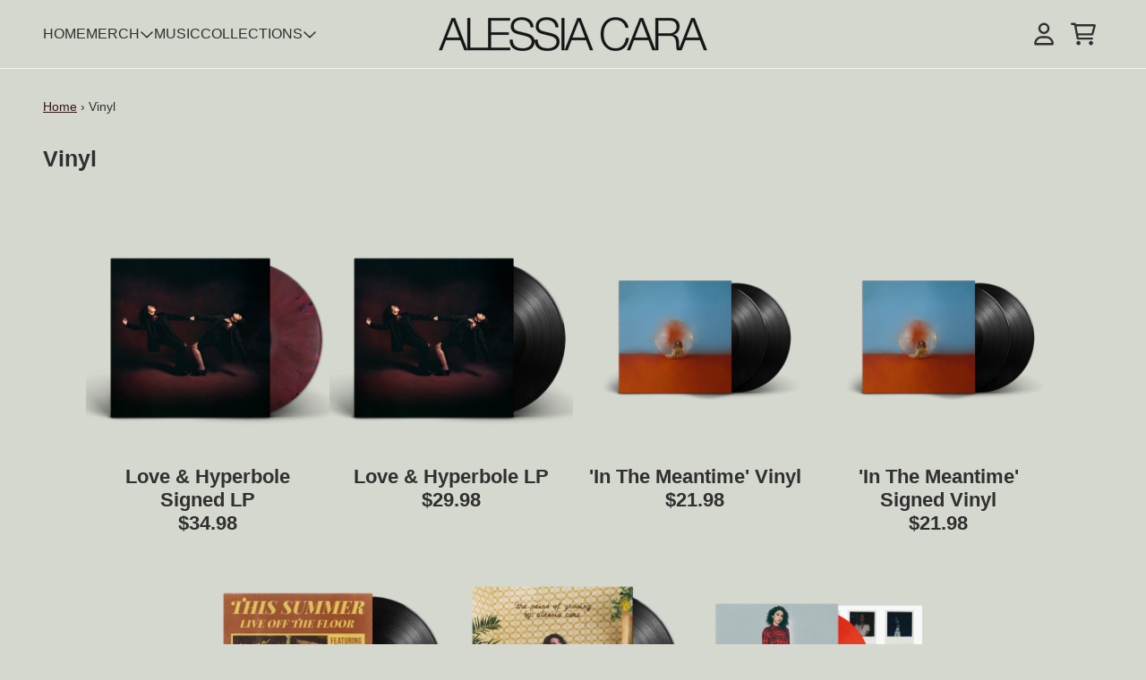

--- FILE ---
content_type: text/javascript
request_url: https://transcend-cdn.com/cm/97f0db8f-25ad-4265-a177-d87ecb000dab/airgap.js
body_size: 73159
content:
// Copyright 2026 Transcend Inc. All Rights Reserved.
// Learn more at https://transcend.io/consent-management

self.transcend=Object.assign({"country":"US","countryRegion":"OH"},self.transcend);self.transcend=Object.assign({readyQueue:[],ready(c){this.readyQueue.push(c)},showConsentManager(){this.ready((t)=>{t.showConsentManager()})}},self.transcend);self.airgap=Object.assign({readyQueue:[],ready(c){this.readyQueue.push(c)},purposes:{"useDefault":false,"types":{"Functional":{"name":"Functional","description":"Enhances website performance, personalization, and enables additional functionalities","defaultConsent":"Auto","showInConsentManager":true,"configurable":true,"essential":false,"trackingType":"Functional","optOutSignals":["DNT"]},"Analytics":{"name":"Analytics","description":"Gathering data to understand site usage and performance","defaultConsent":"Auto","showInConsentManager":true,"configurable":true,"essential":false,"trackingType":"Analytics","optOutSignals":["DNT"]},"Advertising":{"name":"Advertising","description":"Helps us personalize online ads to match your interests","defaultConsent":"Auto","showInConsentManager":true,"configurable":true,"essential":false,"trackingType":"Advertising","optOutSignals":["DNT"]},"SaleOfInfo":{"name":"SaleOfInfo","description":"Allow for sharing or selling of personal data to third parties","defaultConsent":"Auto","showInConsentManager":true,"configurable":true,"essential":false,"trackingType":"SaleOfInfo","optOutSignals":["DNT","GPC"]},"Custom":{"name":"Custom","description":"Tailored consent options specific to music artists","defaultConsent":"Auto","showInConsentManager":false,"configurable":true,"essential":false,"trackingType":"Custom","optOutSignals":[]},"AutomatedDecisionMaking":{"name":"AutomatedDecisionMaking","description":"Making decisions using AI or machine learning algorithms","defaultConsent":"Auto","showInConsentManager":false,"configurable":true,"essential":false,"trackingType":"AutomatedDecisionMaking","optOutSignals":[]},"Contact":{"name":"Contact","description":"All communication methods for this artist","defaultConsent":"Auto","showInConsentManager":false,"configurable":true,"essential":false,"trackingType":"Contact","optOutSignals":[]},"MonthlyMarketingEmails":{"name":"MonthlyMarketingEmails","description":"Receive no more than one marketing email per month","defaultConsent":"Auto","showInConsentManager":false,"configurable":true,"essential":false,"trackingType":"MonthlyMarketingEmails","optOutSignals":[]},"SmsCommunication":{"name":"SmsCommunication","description":"Receive artist updates and notifications through SMS or text messages","defaultConsent":"Auto","showInConsentManager":false,"configurable":true,"essential":false,"trackingType":"SmsCommunication","optOutSignals":[]},"UseOfSensitiveInformation":{"name":"UseOfSensitiveInformation","description":"Utilization of sensitive data, such as location and personal preferences","defaultConsent":"Auto","showInConsentManager":false,"configurable":true,"essential":false,"trackingType":"UseOfSensitiveInformation","optOutSignals":[]},"WeeklyMarketingEmails":{"name":"WeeklyMarketingEmails","description":"Receive no more than one marketing email per week","defaultConsent":"Auto","showInConsentManager":false,"configurable":true,"essential":false,"trackingType":"WeeklyMarketingEmails","optOutSignals":[]},"AlwaysBlock":{"name":"AlwaysBlock","description":"Always block these cookies and data flows","defaultConsent":"Auto","showInConsentManager":false,"configurable":false,"essential":false,"trackingType":"AlwaysBlock","optOutSignals":[]},"Unidentified":{"name":"Unidentified","description":"Initial research did not identify clear service/purpose. Requires input from web managers.","defaultConsent":"Auto","showInConsentManager":true,"configurable":true,"essential":false,"trackingType":"Unidentified","optOutSignals":[]},"WhatsAppCommunication":{"name":"WhatsAppCommunication","description":"Receive artist updates and notifications via WhatsApp","defaultConsent":"Auto","showInConsentManager":false,"configurable":true,"essential":false,"trackingType":"WhatsAppCommunication","optOutSignals":[]}}},regimePurposeScopes:[[["gdpr"],["Advertising","AlwaysBlock","Analytics","Functional"]],[["cpra"],["Advertising","AlwaysBlock","Analytics","Functional"]],[["japan"],["Advertising","AlwaysBlock","Analytics","Functional"]],[["Unknown"],["Advertising","AlwaysBlock","Analytics","Functional"]]],macroregions:[["EU","BE GR LT PT BG ES LU RO CZ FR RE GP MQ GF YT BL MF PM WF PF NC HU SI DK FO GL HR MT SK DE IT NL AW CW SX FI AX EE CY AT SE IE LV PL AI BM IO VG KY FK GI MS PN SH TC GG JE IM"]],regionRegimesMap:[[[["EU"],["GB"],["CH"],["BR"]],["gdpr"],"in",["bg-BG","hr-HR","cs-CZ","da-DK","nl-BE","nl-NL","en-IE","et-EE","fi-FI","fr-BE","fr-FR","fr-LU","de-AT","de-DE","de-LI","de-LU","el-GR","hu-HU","is-IS","ga-IE","it-IT","lv-LV","lt-LT","mt-MT","no-NO","nb-NO","nn-NO","pl-PL","pt-PT","ro-RO","sk-SK","sl-SI","es-ES","sv-FI","sv-FI","sv-SE","en-GB","pt-BR"],[],null,null,{"consentExpiry":"262800","onConsentExpiry":"ResetOptIns"}],[[["US"],["CA"],["AU"]],["cpra"],"in",[],[],null,null,{"consentExpiry":"525600","onConsentExpiry":"Prompt"}],[[["JP"]],["japan"],"in",["ja"],[],null,null,{"consentExpiry":"262800","onConsentExpiry":"Prompt"}],[[],["Unknown"],"out",[],[],null,null,{"consentExpiry":"525600","onConsentExpiry":"Prompt"}]],regimePurposeOptOuts:[[["gdpr"],["Advertising","AlwaysBlock","Analytics","Functional"]],[["cpra"],["AlwaysBlock"]],[["japan"],["AlwaysBlock"]],[["Unknown"],["AlwaysBlock"]]],regulatedPaths:[{"matcher":".*\\.lnk\\.to$","purposes":["Essential"],"regex":true},{"matcher":"[a-z].clarity.ms","purposes":["Advertising"],"regex":true},{"matcher":"//www.google.com/recaptcha/","purposes":["Essential"],"regex":false},{"matcher":"//www.google.com/recaptcha/api.js","purposes":["Essential"],"regex":false},{"matcher":"^.*\\.doubleclick\\.net","purposes":["Advertising"],"regex":true},{"matcher":"^.*\\.glitch\\.ge$","purposes":["Functional"],"regex":true},{"matcher":"^.*\\.mzstatic\\.com$","purposes":["Essential"],"regex":true},{"matcher":"^.*\\.umpgwindow\\.com$","purposes":["Essential"],"regex":true},{"matcher":"^.+\\.safeframe\\.googlesyndication\\.com","purposes":["Advertising"],"regex":true},{"matcher":"^https://.+ingest\\.sentry\\.io","purposes":["Essential"],"regex":true},{"matcher":"cozycountryredirectii","purposes":["Essential"],"regex":true}],purposeMap:{"localhost":["Essential"],"shop.app":["Essential"],"ucarecdn.com":["Essential"],"interscope.com":["Essential"],"link.fans":["Essential"],"chimpstatic.com":["Essential"],"fndrsp.net":["Essential"],"transcend-cdn.com":["Essential"],"universalmusic.fr":["Essential"],"fndrsp-checkout.net":["Essential"],"genius.com":["Essential"],"taylorswift-store.fr":["Essential"],"loader.media":["Essential"],"google.com":["Essential"],"unpkg.com":["Essential"],"zahodesagazan.store":["Essential"],"xo.store":["Essential"],"shopkarolg.com":["Essential"],"talkshop.live":["Essential"],"mavinrecords.com":["Essential"],"halopowered.com":["Essential"],"cdn.cookielaw.org":["Essential"],"limits.minmaxify.com":["Essential"],"s3-us-west-1.amazonaws.com":["Essential"],"syndication.twitter.com":["Essential"],"cd.universalmusicforcreators.com":["Essential"],"storeca.taylorswift.com":["Essential"],"forms.umusic-online.com":["Essential"],"translate.google.com":["Essential"],"s.w.org":["Essential"],"d3oyaxbt9vo0fg.cloudfront.net":["Essential"],"widgetv3.bandsintown.com":["Essential"],"static.zdassets.com":["Essential"],"img.youtube.com":["Essential"],"open.spotify.com":["Essential"],"www.youtube-nocookie.com":["Essential"],"cdn.seated.com":["Essential"],"fonts.gstatic.com":["Essential"],"cd.universalproductionmusic.com":["Essential"],"us.umusic-online.com":["Essential"],"size-guides.esc-apps-cdn.com":["Essential"],"fonts.googleapis.com":["Essential"],"reports.sdiapi.com":["Essential"],"monorail-edge.shopifysvc.com":["Essential"],"services.sdiapi.com":["Essential"],"staticcloud.linkfire.com":["Essential"],"www.googletagmanager.com":["Essential"],"cdn.shopify.com":["Essential"],"csi.gstatic.com":["Essential"],"use.typekit.net":["Essential"],"apis.google.com":["Essential"],"csp.withgoogle.com":["Essential"],"umgpartner.okta.com":["Essential"],"fonts.adobe.com":["Essential"],"app.singlemusic.co":["Essential"],"vice-prod.sdiapi.com":["Essential"],"www.instagram.com":["Essential"],"hb.wpmucdn.com":["Essential"],"mi.universalmusic.fr":["Essential"],"cdn.jsdelivr.net":["Essential"],"api.ipify.org":["Essential"],"js.hcaptcha.com":["Essential"],"cdn.octadesk.com":["Essential"],"cms.umpgwindow.com":["Essential"],"tools.euroland.com":["Essential"],"umg.theappreciationengine.com":["Essential"],"api.aimsapi.com":["Essential"],"www.udiscovermusic.com":["Essential"],"sessions.bugsnag.com":["Essential"],"newassets.hcaptcha.com":["Essential"],"translate.googleapis.com":["Essential"],"cdn.nfcube.com":["Essential"],"store.taylorswift.com":["Essential"],"fonts.shopifycdn.com":["Essential"],"otlp-http-production.shopifysvc.com":["Essential"],"www.youtube.com":["Essential"],"images.ctfassets.net":["Essential"],"mail.ado-shop.com":["Essential"],"sizeguides.eastsideco.io":["Essential"],"olivia.paradox.ai":["Essential"],"ekr.zdassets.com":["Essential"],"umg-cdp.firebaseio.com":["Essential"],"swymv3free-01.azureedge.net":["Essential"],"mail.mga-officialstore.com":["Essential"],"fr.umusic-online.com":["Essential"],"consent.umusic.com":["Essential"],"sp.vtex.com":["Essential"],"i.ytimg.com":["Essential"],"static.addtoany.com":["Essential"],"progressive-cdn.ustudio.com":["Essential"],"www.juicer.io":["Essential"],"tabmo2018.go2cloud.org":["Essential"],"umgcontactus.zendesk.com":["Essential"],"cdn.fundraiseup.com":["Essential"],"tr.line.me":["Essential"],"universalmusic.vtexassets.com":["Essential"],"mail.fujiikaze.com":["Essential"],"www.amcharts.com":["Essential"],"assets.umusiccareers.com":["Essential"],"assetscdn.stackla.com":["Essential"],"linkstorage.linkfire.com":["Essential"],"media.udiscovermusic.com":["Essential"],"cdn.sanity.io":["Essential"],"cdn.custom-cursor.com":["Essential"],"widget.seated.com":["Essential"],"fonts.umgapps.com":["Essential"],"embed.spotify.com":["Essential"],"maps.googleapis.com":["Essential"],"www.gstatic.com":["Essential"],"whitelabel.custom-gateway.net":["Essential"],"storeau.taylorswift.com":["Essential"],"a163rx8eos-3.algolianet.com":["Essential"],"embed.talkshop.live":["Essential"],"au.umusic-online.com":["Essential"],"a163rx8eos-1.algolianet.com":["Essential"],"sitecoreaudioprod.umusicpub.com":["Essential"],"easy-redirects.shopcircle.co":["Essential"],"mx.umusic-online.com":["Essential"],"authorized-embed.ustudio.com":["Essential"],"api.umpgwindow.com":["Essential"],"geolocation.onetrust.com":["Essential"],"db.onlinewebfonts.com":["Essential"],"c.evidon.com":["Essential"],"cdn.universalmusicforcreators.com":["Essential"],"public-prod-dspcookiematching.dmxleo.com":["Essential"],"ka-f.fontawesome.com":["Essential"],"publish.talkshop.live":["Essential"],"forms.shopifyapps.com":["Essential"],"assets.zendesk.com":["Essential"],"events.billyapp.live":["Essential"],"activity-flow.vtex.com":["Essential"],"beatles-dds-prod-a441887532a3.herokuapp.com":["Essential"],"embed.ustudio.com":["Essential"],"integration-sh.talkshop.live":["Essential"],"sdks.shopifycdn.com":["Essential"],"af-origin.vtex.com":["Essential"],"cozycountryredirectvii.addons.business":["Essential"],"cozycountryredirectix.addons.business":["Essential"],"mgu-embed-config.community.com":["Essential"],"stream.mux.com":["Essential"],"ticket-vendor-logos.bandsintown.com":["Essential"],"rc.vtex.com":["Essential"],"swymv3pro-01.azureedge.net":["Essential"],"assets.juicer.io":["Essential"],"cdn.weglot.com":["Essential"],"storeuk.taylorswift.com":["Essential"],"ar.umusic-online.com":["Essential"],"rest.bandsintown.com":["Essential"],"www.udiscovermusic.jp":["Essential"],"privacyportal-eu.onetrust.com":["Essential"],"srv.tunefindforfans.com":["Essential"],"image.mux.com":["Essential"],"pamrabbit.lnk.to":["Essential"],"maxcdn.bootstrapcdn.com":["Essential"],"static.fundraiseup.com":["Essential"],"usastore.thebeatles.com":["Essential"],"w.soundcloud.com":["Essential"],"cdnjs.cloudflare.com":["Essential"],"code.jquery.com":["Essential"],"stackpath.bootstrapcdn.com":["Essential"],"api.gleap.io":["Essential"],"s3.amazonaws.com":["Essential"],"ajax.googleapis.com":["Essential"],"p.typekit.net":["Essential"],"core-services-prod.nizza.com":["Essential"],"images.complex.com":["Essential"],"accounts.google.com":["Essential"],"integration-sh-proxy.talkshop.live":["Essential"],"info.dose.store":["Essential"],"www.thisisvalley.com":["Essential"],"store.selenagomez.com":["Essential"],"use.fontawesome.com":["Essential"],"js.stripe.com":["Essential"],"livestream.singlemusic.co":["Essential"],"storeeu.taylorswift.com":["Essential"],"mmcg658.t-x.io":["Essential"],"cdn.builder.io":["Essential"],"www.paypal.com":["Essential"],"shop.blackpinkmusic.com":["Essential"],"instafeed.nfcube.com":["Essential"],"widgets.shopifyapps.com":["Essential"],"cdn.nizza.com":["Essential"],"v0.wordpress.com":["Essential"],"d.line-scdn.net":["Essential"],"um-store-favorite-prod-544e54c7fbf3.herokuapp.com":["Essential"],"api.twitter.com":["Essential"],"app.accentuate.io":["Essential"],"a163rx8eos-2.algolianet.com":["Essential"],"g.alicdn.com":["Essential"],"fast.fonts.net":["Essential"],"tools.eurolandir.com":["Essential"],"splunk-heavyforwarder-public.vtex.com":["Essential"],"get.geojs.io":["Essential"],"awesome.section.io":["Essential"],"images-na.ssl-images-amazon.com":["Essential"],"swymv3premium-01.azureedge.net":["Essential"],"api.spotify.com":["Essential"],"lh3.googleusercontent.com":["Essential"],"cozycountryredirectviii.addons.business":["Essential"],"cursor-trails.custom-cursor.com":["Essential"],"notify.bugsnag.com":["Essential"],"s3-us-west-2.amazonaws.com":["Essential"],"cdn-images.mailchimp.com":["Essential"],"kit.fontawesome.com":["Essential"],"widget.bandsintown.com":["Essential"],"www.rapcity.fr":["Essential"],"a163rx8eos-dsn.algolia.net":["Essential"],"api-cf.affirm.com":["Essential"],"content.googleapis.com":["Essential"],"cdn.ampproject.org":["Essential"],"sentry.hcaptcha.com":["Essential"],"mavinrecords.b-cdn.net":["Essential"],"www.umgnashville.com":["Essential"],"um-store-favorite-stg-25152ece4f06.herokuapp.com":["Essential"],"cdn.talkshop.live":["Essential"],"impulse.lnk.to":["Essential"],"gated-content.singlemusic.com":["Essential"],"editor.gfx.tech":["Essential"],"umj.lnk.to":["Essential"],"shop.alvarodiaz.com":["Essential"],"poster-images.ustudio.com":["Essential"],"www.bandsintown.com":["Essential"],"www.everythingjazz.com":["Essential"],"widgets.juniphq.com":["Essential"],"player.vimeo.com":["Essential"],"donut-media.breezy.hr":["Essential"],"sitecoreaudiouat.umusicpub.com":["Essential"],"s01.live2support.com":["Essential"],"stevemillerband.lnk.to":["Essential"],"api.transcend.io":["Essential"],"storemail.sekainoowari.jp":["Essential"],"sitebuilder.universalmusic.fr":["Essential"],"queennaija.lnk.to":["Essential"],"static.juicer.io":["Essential"],"universalmusic2.umg-wp3-dev.com":["Essential"],"www.buzzsprout.com":["Essential"],"content-cdn.stackla.com":["Essential"],"amcgvnypxd-dsn.algolia.net":["Essential"],"api.dmcdn.net":["Essential"],"sentry.fundraiseup.com":["Essential"],"i.scdn.co":["Essential"],"vjs.zencdn.net":["Essential"],"mgu-embed.community.com":["Essential"],"widget-app.songkick.com":["Essential"],"www.paypalobjects.com":["Essential"],"widget.stackla.com":["Essential"],"api.fundraiseup.com":["Essential"],"img.discogs.com":["Essential"],"www.affirm.com":["Essential"],"scontent-mrs2-1.cdninstagram.com":["Essential"],"scontent-for2-1.cdninstagram.com":["Essential"],"scontent-sof1-1.cdninstagram.com":["Essential"],"scontent-sea1-1.cdninstagram.com":["Essential"],"scontent-ord5-1.cdninstagram.com":["Essential"],"scontent-eze1-1.cdninstagram.com":["Essential"],"scontent-sjc3-1.cdninstagram.com":["Essential"],"scontent-bos5-1.cdninstagram.com":["Essential"],"scontent-atl3-1.cdninstagram.com":["Essential"],"scontent-otp1-1.cdninstagram.com":["Essential"],"scontent-fra3-1.cdninstagram.com":["Essential"],"scontent-mia3-1.cdninstagram.com":["Essential"],"scontent-gig4-1.cdninstagram.com":["Essential"],"scontent-nrt1-1.cdninstagram.com":["Essential"],"scontent-pmo1-1.cdninstagram.com":["Essential"],"scontent-yyz1-1.cdninstagram.com":["Essential"],"scontent-waw2-2.cdninstagram.com":["Essential"],"scontent-ham3-1.cdninstagram.com":["Essential"],"scontent-qro1-2.cdninstagram.com":["Essential"],"scontent-lis1-1.cdninstagram.com":["Essential"],"scontent-lax3-2.cdninstagram.com":["Essential"],"scontent-dfw5-2.cdninstagram.com":["Essential"],"scontent-scl2-1.cdninstagram.com":["Essential"],"scontent-mxp1-1.cdninstagram.com":["Essential"],"scontent.cdninstagram.com":["Essential"],"scontent-bom2-4.cdninstagram.com":["Essential"],"scontent-tpe1-1.cdninstagram.com":["Essential"],"scontent-man2-1.cdninstagram.com":["Essential"],"scontent-mrs2-2.cdninstagram.com":["Essential"],"scontent-mad1-1.cdninstagram.com":["Essential"],"scontent-sin6-3.cdninstagram.com":["Essential"],"scontent-ams2-1.cdninstagram.com":["Essential"],"scontent-arn2-1.cdninstagram.com":["Essential"],"scontent-gru2-2.cdninstagram.com":["Essential"],"scontent-zrh1-1.cdninstagram.com":["Essential"],"scontent-iev1-1.cdninstagram.com":["Essential"],"scontent-lhr8-2.cdninstagram.com":["Essential"],"scontent-ber1-1.cdninstagram.com":["Essential"],"scontent-lga3-3.cdninstagram.com":["Essential"],"scontent-cdg4-3.cdninstagram.com":["Essential"],"scontent-dus1-1.cdninstagram.com":["Essential"],"scontent-fra5-2.cdninstagram.com":["Essential"],"scontent-vie1-1.cdninstagram.com":["Essential"],"scontent-hkg4-1.cdninstagram.com":["Essential"],"s-usc1b-nss-2109.firebaseio.com":["Essential"],"scontent-iad3-2.cdninstagram.com":["Essential"],"scontent-syd2-1.cdninstagram.com":["Essential"],"s-usc1b-nss-2110.firebaseio.com":["Essential"],"cache.vevo.com":["Essential"],"mail.fujiikaze-musicstore.com":["Essential"],"transcend.umg-wp-stage.com":["Essential"],"cognito-identity.us-east-1.amazonaws.com":["Essential"],"labels.api.universalproductionmusic.com":["Essential"],"api.music.apple.com":["Essential"],"prod-backend-company-uploads-transcend-io.s3.amazonaws.com":["Essential"],"js-cdn.music.apple.com":["Essential"],"search.api.universalproductionmusic.com":["Essential"],"ip.ecom.umgapps.com":["Essential"],"works.api.universalproductionmusic.com":["Essential"],"dams.cdn.unippm.com":["Essential"],"embed.music.apple.com":["Essential"],"website.cdn.universalproductionmusic.com":["Essential"],"universalmusic.vteximg.com.br":["Essential"],"cdn.api.twitter.com":["Essential"],"similarity-search.api.universalproductionmusic.com":["Essential"],"login.api.universalproductionmusic.com":["Essential"],"phosphor.utils.elfsightcdn.com":["Essential"],"io.vtex.com.br":["Essential"],"staticfiles.cdn.umusicpub.com":["Essential"],"play.itunes.apple.com":["Essential"],"cw3.cdn.universalproductionmusic.com":["Essential"],"playlists.api.universalproductionmusic.com":["Essential"],"favourites.api.universalproductionmusic.com":["Essential"],"ecommerce.api.universalproductionmusic.com":["Essential"],"searchhistory.api.universalproductionmusic.com":["Essential"],"api.wire.threatspike.com":["Essential"],"store.universal-music.co.jp":["Essential"],"users.api.universalproductionmusic.com":["Essential"],"cognito-idp.us-east-2.amazonaws.com":["Essential"],"awsa6-ugc-private-prod.s3-accelerate.amazonaws.com":["Essential"],"io.vtexpayments.com.br":["Essential"],"cmc-upm-uat.global.umusic.net":["Essential"],"cmc-upm-qa.global.umusic.net":["Essential"],"uat.cmc.universalproductionmusic.com":["Essential"],"store-annex.universal-music.co.jp":["Essential"],"rc.vtex.com.br":["Essential"],"qa.cmc.universalproductionmusic.com":["Essential"],"uat.cmc.universalmusicforcreators.com":["Essential"],"test-drive-9-s6uit34pua-uc.a.run.app":["Essential"],"stream.music.cdn.unippm.com":["Essential"],"dataplane.rum.us-east-1.amazonaws.com":["Essential"],"ecommerce.prod.api2.universalproductionmusic.com":["Essential"],"download.music.cdn.unippm.com":["Essential"],"client.rum.us-east-1.amazonaws.com":["Essential"],"staticfiles.uat.cdn.umusicpub.com":["Essential"],"o4509088452968448.ingest.us.sentry.io":["Essential"],"website.cdn.uat.universalproductionmusic.com":["Essential"],"ecommerce.qa.api2.universalproductionmusic.com":["Essential"],"playlists.qa.api.universalproductionmusic.com":["Essential"],"favourites.uat.api.universalproductionmusic.com":["Essential"],"searchhistory.qa.api.universalproductionmusic.com":["Essential"],"works.qa.api.universalproductionmusic.com":["Essential"],"login.qa.api.universalproductionmusic.com":["Essential"],"searchhistory.uat.api.universalproductionmusic.com":["Essential"],"works.uat.api.universalproductionmusic.com":["Essential"],"playlists.uat.api.universalproductionmusic.com":["Essential"],"search.api.uat.universalproductionmusic.com":["Essential"],"uat.dams.cdn.universalproductionmusic.com":["Essential"],"login.uat.api.universalproductionmusic.com":["Essential"],"users.uat.api.universalproductionmusic.com":["Essential"],"onetag-sys.com":["Advertising"],"t.co":["Advertising"],"sc-static.net":["Advertising"],"privymktg.com":["Advertising"],"laylo.com":["Advertising"],"plausible.io":["Analytics"],"secured-pixel.com":["Advertising"],"biobiogo.com":["Advertising"],"id5-sync.com":["Advertising"],"us-u.openx.net":["Advertising"],"d.tailtarget.com":["Advertising"],"c.ltmsphrcl.net":["Advertising"],"rules.quantcount.com":["Advertising"],"metrics.therollingstonesshop.com":["Analytics"],"www.google.ie":["Advertising"],"www.google.no":["Advertising","Analytics"],"metrics.hotjar.io":["Advertising"],"error-analytics-sessions-production.shopifysvc.com":["Functional"],"content.hotjar.io":["Advertising"],"vc.hotjar.io":["Advertising"],"snap.licdn.com":["Advertising"],"strn.rise-ai.com":["Advertising"],"www.google-analytics.com":["Advertising"],"sync.colossusssp.com":["Advertising"],"www.googleadservices.com":["Advertising"],"static.hotjar.com":["Advertising"],"script.hotjar.com":["Advertising"],"events.privy.com":["Advertising"],"promotions.lpage.co":["Advertising"],"d.turn.com":["Advertising"],"u.openx.net":["Advertising"],"pixel.tapad.com":["Advertising"],"analytics-ipv6.tiktokw.us":["Advertising"],"www.merchant-center-analytics.goog":["Analytics"],"shopify.privy.com":["Advertising"],"insight.adsrvr.org":["Advertising"],"ids.ad.gt":["Advertising"],"p.ad.gt":["Advertising"],"pixels.ad.gt":["Advertising"],"ids4.ad.gt":["Advertising"],"r2-t.trackedlink.net":["Advertising"],"cdn.treasuredata.com":["Advertising"],"static.trackedweb.net":["Advertising"],"analytics.twitter.com":["Advertising"],"sb.scorecardresearch.com":["Advertising"],"a.ad.gt":["Advertising"],"r2.trackedweb.net":["Advertising"],"connect.facebook.net":["Advertising"],"tr6.snapchat.com":["Advertising"],"www.facebook.com":["Advertising"],"tr.snapchat.com":["Advertising"],"analytics.tiktok.com":["Advertising"],"www.google.ca":["Advertising"],"cdn.slicktext.com":["Advertising"],"www.redditstatic.com":["Advertising"],"pixel.byspotify.com":["Advertising"],"pixels.spotify.com":["Advertising"],"image2.pubmatic.com":["Advertising"],"tpc.googlesyndication.com":["Advertising"],"token.rubiconproject.com":["Advertising"],"safeframe.googlesyndication.com":["Advertising"],"jadserve.postrelease.com":["Advertising"],"ad.360yield.com":["Advertising"],"t.sharethis.com":["Analytics"],"shopify.route.com":["Functional"],"cdn-widget-assets.yotpo.com":["Advertising"],"criteo-sync.teads.tv":["Advertising"],"r.casalemedia.com":["Advertising"],"rtb-csync.smartadserver.com":["Advertising"],"sync.outbrain.com":["Advertising"],"shopify-widget.route.com":["Functional"],"secure.leadforensics.com":["Advertising"],"yungblud.os.fan":["Advertising"],"tags.w55c.net":["Advertising"],"cdn.routeapp.io":["Functional"],"ep1.adtrafficquality.google":["Advertising"],"ariane.abtasty.com":["Analytics"],"protection-widget.route.com":["Functional"],"try.abtasty.com":["Analytics"],"um.simpli.fi":["Advertising"],"i.liadm.com":["Advertising"],"secure.adnxs.com":["Advertising"],"pixel.mathtag.com":["Advertising"],"js.adsrvr.org":["Advertising"],"widget.privy.com":["Advertising"],"cdn.hadronid.net":["Advertising"],"static.ads-twitter.com":["Advertising"],"4ycxudtt.micpn.com":["Advertising"],"events.attentivemobile.com":["Analytics"],"d.adroll.com":["Advertising"],"api2.amplitude.com":["Advertising"],"metrics.thesoundofvinyl.us":["Analytics"],"api.privy.com":["Advertising"],"s.pinimg.com":["Advertising"],"www.google.be":["Advertising"],"dpm.demdex.net":["Advertising"],"b.aegpresents.com":["Advertising"],"r1-t.trackedlink.net":["Advertising"],"assets.privy.com":["Advertising"],"adservice.google.com":["Advertising"],"l.sharethis.com":["Analytics"],"r2.ddlnk.net":["Advertising"],"procdn.swymrelay.com":["Advertising"],"alb.reddit.com":["Advertising"],"bat.bing.com":["Advertising"],"s.amazon-adsystem.com":["Advertising"],"tracking.aegpresents.com":["Advertising"],"metrics.billieeilish.com":["Analytics"],"pixel.rubiconproject.com":["Advertising"],"fast.appcues.com":["Advertising"],"match.adsrvr.org":["Advertising"],"loyalty.yotpo.com":["Advertising"],"platform.twitter.com":["Advertising"],"bat.bing.net":["Advertising"],"gum.criteo.com":["Advertising"],"cdn-swell-assets.yotpo.com":["Advertising"],"sync.sharethis.com":["Analytics"],"www.google.es":["Advertising"],"str.rise-ai.com":["Advertising"],"pixel.wp.com":["Analytics"],"i.simpli.fi":["Advertising"],"p.sitemana.com":["Advertising"],"eb2.3lift.com":["Advertising"],"pixel.quantserve.com":["Advertising"],"secure.gravatar.com":["Functional"],"sync.smartadserver.com":["Advertising"],"s.adroll.com":["Advertising"],"ade.googlesyndication.com":["Advertising"],"pixel-config.reddit.com":["Advertising"],"c.amazon-adsystem.com":["Advertising"],"help.privy.com":["Advertising"],"idsync.rlcdn.com":["Advertising"],"metrics.udiscovermusic.com":["Analytics"],"pagead2.googlesyndication.com":["Advertising"],"stats.wp.com":["Analytics"],"sslwidget.criteo.com":["Advertising"],"fonts.cdnfonts.com":["Functional"],"action.dstillery.com":["Advertising"],"www.google.ae":["Advertising"],"intg.snapchat.com":["Advertising"],"static-forms.klaviyo.com":["Advertising"],"ara.paa-reporting-advertising.amazon":["Advertising"],"lex.33across.com":["Advertising"],"a.klaviyo.com":["Advertising"],"cdn-loyalty.yotpo.com":["Advertising"],"static.klaviyo.com":["Advertising"],"tag.simpli.fi":["Advertising"],"bff-api.automizely.com":["Advertising"],"simage2.pubmatic.com":["Advertising"],"secure.quantserve.com":["Advertising"],"ct.pinterest.com":["Advertising"],"web.facebook.com":["Advertising"],"gcdn.incartupsell.com":["Functional"],"r2.dotdigital-pages.com":["Advertising"],"swymstore-v3premium-01.swymrelay.com":["Advertising"],"conversions.pareto.plus":["Advertising"],"p.yotpo.com":["Advertising"],"trends.revcontent.com":["Advertising"],"static.criteo.net":["Advertising"],"sync-t1.taboola.com":["Advertising"],"bh.contextweb.com":["Advertising"],"x.bidswitch.net":["Advertising"],"ad.atdmt.com":["Advertising"],"static-tracking.klaviyo.com":["Advertising"],"www.tiktok.com":["Advertising"],"events.launchdarkly.com":["Analytics"],"api-js.mixpanel.com":["Analytics"],"cdn-widgetsrepository.yotpo.com":["Advertising"],"static.ex.co":["Advertising"],"sdks.automizely.com":["Advertising"],"app.launchdarkly.com":["Analytics"],"api.fillr.com":["Functional"],"pixel.ex.co":["Advertising"],"contextual.media.net":["Advertising"],"editor-assets.abtasty.com":["Analytics"],"capture-api.reachlocalservices.com":["Advertising"],"prd-collector-platform.ex.co":["Advertising"],"t.tailtarget.com":["Advertising"],"games.glitch.ge":["Functional"],"embed.ex.co":["Advertising"],"capig.stape.ca":["Advertising"],"conversions-config.reddit.com":["Advertising"],"seg.ad.gt":["Advertising"],"api.segment.io":["Advertising"],"ib.adnxs.com":["Advertising"],"assets.pinterest.com":["Advertising"],"log.pinterest.com":["Advertising"],"dcinfos-cache.abtasty.com":["Analytics"],"img.ex.co":["Advertising"],"cs.adingo.jp":["Advertising"],"bicp-analytics.postscript.io":["Advertising"],"platform-api.sharethis.com":["Analytics"],"metrics.islandrecords.com":["Analytics"],"cdn.segment.com":["Advertising"],"buttons-config.sharethis.com":["Analytics"],"ce.lijit.com":["Advertising"],"story-data.ex.co":["Advertising"],"www.createsend.com":["Advertising"],"logo.clearbit.com":["Advertising"],"img.playbuzz.com":["Advertising"],"mon.tiktokv.com":["Advertising"],"experience.ex.co":["Advertising"],"ask.hotjar.io":["Advertising"],"bcp.crwdcntrl.net":["Advertising"],"surveystats.hotjar.io":["Advertising"],"measurement-api.criteo.com":["Advertising"],"sdk-api-proxy.postscript.io":["Advertising"],"exchange.mediavine.com":["Advertising"],"customers.listrak.com":["Advertising"],"cti.w55c.net":["Advertising"],"ads.stickyadstv.com":["Advertising"],"teddytor.abtasty.com":["Analytics"],"proton.ad.gt":["Advertising"],"data.stbuttons.click":["Analytics"],"tapestry.tapad.com":["Advertising"],"premcdn.swymrelay.com":["Advertising"],"sdk.postscript.io":["Advertising"],"ep2.adtrafficquality.google":["Advertising"],"na.shgcdn3.com":["Analytics"],"a.audrte.com":["Advertising"],"jpostal-1006.appspot.com":["Advertising"],"cdn-resources.crowdcat.co":["AlwaysBlock"],"capturelogger-prod-usa.localiq.com":["Advertising"],"cdn.rlets.com":["Advertising"],"assets.glitch.ge":["Functional"],"www.slicktext.com":["Advertising"],"x.adroll.com":["Advertising"],"api.abtasty.com":["Analytics"],"jacobcollier.glitch.ge":["Functional"],"metrics.theweeknd.com":["Analytics"],"partner.mediawallahscript.com":["Advertising"],"cdn.taboola.com":["Advertising"],"trc-events.taboola.com":["Advertising"],"whos.amung.us":["Analytics"],"ad.yieldlab.net":["Advertising"],"cdn.onesignal.com":["Advertising"],"trc.taboola.com":["Advertising"],"ad.ipredictive.com":["Advertising"],"js.ipredictive.com":["Advertising"],"lf16-tiktok-web.tiktokcdn-us.com":["Advertising"],"api.lytics.io":["AlwaysBlock","Analytics"],"c.lytics.io":["AlwaysBlock","Analytics","Functional"],"cdn.embedly.com":["Functional"],"www.google.com.hk":["Advertising"],"www.google.co.uk":["Advertising"],"sync.go.sonobi.com":["Advertising"],"id.hadron.ad.gt":["Advertising"],"px.ads.linkedin.com":["Advertising"],"sp.analytics.yahoo.com":["Advertising"],"www.google.com.ng":["Advertising"],"tag.rmp.rakuten.com":["Advertising"],"www.google.co.in":["Advertising"],"www.google.com.mx":["Advertising"],"bf65918uqc.bf.dynatrace.com":["Analytics"],"api.us-east.tinybird.co":["Analytics"],"us.i.posthog.com":["Analytics"],"autolinkmaker.itunes.apple.com":["Advertising"],"sdk.iad-06.braze.com":["Advertising"],"scontent.xx.fbcdn.net":["Advertising"],"sf16-website-login.neutral.ttwstatic.com":["Advertising"],"scontent-lga3-1.xx.fbcdn.net":["Advertising"],"s-cs.send.microad.jp":["Advertising"],"api.lab.amplitude.com":["Advertising"],"fast.a.klaviyo.com":["Advertising"],"external.xx.fbcdn.net":["Advertising"],"edge.eu1.fullstory.com":["Advertising"],"us01.records.in.treasuredata.com":["Advertising"],"slicktext.s3.us-west-2.amazonaws.com":["Advertising"],"eu01.records.in.treasuredata.com":["Advertising"],"client-side-metrics.us5.us.criteo.net":["Advertising"],"ib.adnxs.com.adnxs.com":["Advertising"],"csm.us5.us.criteo.net":["Advertising"]},cookies:[{"cookie":"__client_uat","purposes":["Essential"]},{"cookie":"__mmapiwsid","purposes":["Essential"]},{"cookie":"__stripe_mid","purposes":["Essential"]},{"cookie":"__stripe_sid","purposes":["Essential"]},{"cookie":"__TAG_ASSISTANT","purposes":["Essential"]},{"cookie":"__zlcmid","purposes":["Essential"]},{"cookie":"_ab","purposes":["Essential"]},{"cookie":"_cmp_a","purposes":["Essential"]},{"cookie":"_dd_s","purposes":["Essential"]},{"cookie":"_shopify_country","purposes":["Essential"]},{"cookie":"_shopify_essential","purposes":["Essential"]},{"cookie":"_sm_au_c","purposes":["Essential"]},{"cookie":"_tccl_visit","purposes":["Essential"]},{"cookie":"_tccl_visitor","purposes":["Essential"]},{"cookie":"_td_domain_taylorswift.com","purposes":["Essential"]},{"cookie":"_tracking_consent","purposes":["Essential"]},{"cookie":"^__cmpconsentx*","purposes":["Essential"],"regex":true},{"cookie":"^__cmpcpcx*","purposes":["Essential"],"regex":true},{"cookie":"^__cmpcvcx30664*","purposes":["Essential"],"regex":true},{"cookie":"^cf_chl_.+$","purposes":["Essential"],"regex":true},{"cookie":"^checkout_session_token_.+$","purposes":["Essential"],"regex":true},{"cookie":"^CozyChosen.*","purposes":["Essential"],"regex":true},{"cookie":"^datadog-.*","purposes":["Essential"],"regex":true},{"cookie":"^dd_cookie_test_.*","purposes":["Essential"],"regex":true},{"cookie":"^DML_USER_COOKIE>*","purposes":["Essential"],"regex":true},{"cookie":"^incap_ses_.*","purposes":["Essential"],"regex":true},{"cookie":"^nlbi_\\d{7}$","purposes":["Essential"],"regex":true},{"cookie":"^okta.*","purposes":["Essential"],"regex":true},{"cookie":"^tcm","purposes":["Essential"],"regex":true},{"cookie":"^upm_.*","purposes":["Essential"],"regex":true},{"cookie":"^wp-settings-*","purposes":["Essential"],"regex":true},{"cookie":"amazon_Login_state_cache","purposes":["Essential"]},{"cookie":"apay-session-set","purposes":["Essential"]},{"cookie":"auth_state*","purposes":["Essential"],"regex":true},{"cookie":"cart","purposes":["Essential"]},{"cookie":"cart_currency","purposes":["Essential"]},{"cookie":"CloudFront-Key-Pair-Id","purposes":["Essential"]},{"cookie":"CloudFront-Policy","purposes":["Essential"]},{"cookie":"CloudFront-Signature","purposes":["Essential"]},{"cookie":"cloudFrontExpiry","purposes":["Essential"]},{"cookie":"cookiecookie","purposes":["Essential"]},{"cookie":"cookietest","purposes":["Essential"]},{"cookie":"cozyHash","purposes":["Essential"]},{"cookie":"current-state","purposes":["Essential"]},{"cookie":"cwr_s","purposes":["Essential"]},{"cookie":"cwr_u","purposes":["Essential"]},{"cookie":"datadome","purposes":["Essential"]},{"cookie":"dd_testcookie","purposes":["Essential"]},{"cookie":"fundraiseup_cid","purposes":["Essential"]},{"cookie":"googtrans","purposes":["Essential"]},{"cookie":"hide_shopify_pay_for_checkout","purposes":["Essential"]},{"cookie":"isAdmin","purposes":["Essential"]},{"cookie":"isAdminAccess","purposes":["Essential"]},{"cookie":"jss-website#lang","purposes":["Essential"]},{"cookie":"keep_alive","purposes":["Essential"]},{"cookie":"ln","purposes":["Essential"]},{"cookie":"locale_bar_accepted","purposes":["Essential"]},{"cookie":"localization","purposes":["Essential"]},{"cookie":"loginIdCookie","purposes":["Essential"]},{"cookie":"MicrosoftApplicationsTelemetryDeviceId","purposes":["Essential"]},{"cookie":"MicrosoftApplicationsTelemetryFirstLaunchTime","purposes":["Essential"]},{"cookie":"mira-token","purposes":["Essential"]},{"cookie":"needs_terms_update","purposes":["Essential"]},{"cookie":"nspatoken","purposes":["Essential"]},{"cookie":"PageCount","purposes":["Essential"]},{"cookie":"preview_theme","purposes":["Essential"]},{"cookie":"redirect-app-error","purposes":["Essential"]},{"cookie":"reports_mira_umusic_com","purposes":["Essential"]},{"cookie":"RHP_State","purposes":["Essential"]},{"cookie":"secure_customer_sig","purposes":["Essential"]},{"cookie":"shopify_pay","purposes":["Essential"]},{"cookie":"shopify_pay_redirect","purposes":["Essential"]},{"cookie":"skip_shop_pay","purposes":["Essential"]},{"cookie":"storefront_digest","purposes":["Essential"]},{"cookie":"tcm","purposes":["Essential"]},{"cookie":"tracker_device","purposes":["Essential"]},{"cookie":"umbToken","purposes":["Essential"]},{"cookie":"userAccountStatus","purposes":["Essential"]},{"cookie":"vtex_binding_address","purposes":["Essential"]},{"cookie":"Vtex_CHKO_Auth","purposes":["Essential"]},{"cookie":"vtex-search-anonymous","purposes":["Essential"]},{"cookie":"vtex-search-session","purposes":["Essential"]},{"cookie":"VtexCheckoutVersion","purposes":["Essential"]},{"cookie":"VtexFingerPrint","purposes":["Essential"]},{"cookie":"VtexRCMacIdv7","purposes":["Essential"]},{"cookie":"VtexRCSessionIdv7","purposes":["Essential"]},{"cookie":"VtexWorkspace","purposes":["Essential"]},{"cookie":"website#lang","purposes":["Essential"]},{"cookie":"wp-saving-post","purposes":["Essential"]},{"cookie":"wpm-test-cookie","purposes":["Essential"]},{"cookie":"zte2095","purposes":["Essential"]},{"cookie":"__adroll_consent_params","purposes":["Advertising"]},{"cookie":"__adroll_fpc","purposes":["Advertising"]},{"cookie":"__ar_v4","purposes":["Advertising"]},{"cookie":"__attentive_cco","purposes":["Advertising"]},{"cookie":"__attentive_ceid","purposes":["Advertising"]},{"cookie":"__attentive_domain","purposes":["Advertising"]},{"cookie":"__attentive_dv","purposes":["Advertising"]},{"cookie":"__attentive_id","purposes":["Advertising"]},{"cookie":"__attentive_pv","purposes":["Advertising"]},{"cookie":"__attentive_session_id","purposes":["Advertising"]},{"cookie":"__attentive_ss_referrer","purposes":["Advertising"]},{"cookie":"__attentive_utm_param_campaign","purposes":["Advertising"]},{"cookie":"__attentive_utm_param_content","purposes":["Advertising"]},{"cookie":"__attentive_utm_param_medium","purposes":["Advertising"]},{"cookie":"__attentive_utm_param_source","purposes":["Advertising"]},{"cookie":"__attentive_utm_param_term","purposes":["Advertising"]},{"cookie":"__attentive_vf","purposes":["Advertising"]},{"cookie":"__awc_tld_test__","purposes":["Functional"]},{"cookie":"__eoi","purposes":["Advertising"]},{"cookie":"__gads","purposes":["Advertising"]},{"cookie":"__gpi","purposes":["Advertising"]},{"cookie":"__gsas","purposes":["Advertising"]},{"cookie":"__kla_id","purposes":["Advertising"]},{"cookie":"__lt__cid","purposes":["Advertising"]},{"cookie":"__lt__sid","purposes":["Advertising"]},{"cookie":"__qca","purposes":["Advertising"]},{"cookie":"__sharethis_cookie_test__","purposes":["Advertising"]},{"cookie":"__spdt","purposes":["Advertising"]},{"cookie":"__td_blockEvents","purposes":["Advertising"]},{"cookie":"__td_signed","purposes":["Advertising"]},{"cookie":"__tld__","purposes":["Advertising"]},{"cookie":"__utmt","purposes":["Advertising"]},{"cookie":"__utmt_sfga","purposes":["Advertising"]},{"cookie":"__utmz","purposes":["Advertising"]},{"cookie":"__wovn__.Validate","purposes":["Functional"]},{"cookie":"_attn_","purposes":["Advertising"]},{"cookie":"_au_1d","purposes":["Advertising"]},{"cookie":"_au_1d@grandnationaltour.com","purposes":["Advertising"]},{"cookie":"_au_1d@oliviarodrigo.com","purposes":["Advertising"]},{"cookie":"_au_last_seen_adx","purposes":["Advertising"]},{"cookie":"_au_last_seen_amo","purposes":["Advertising"]},{"cookie":"_au_last_seen_apn","purposes":["Advertising"]},{"cookie":"_au_last_seen_goo","purposes":["Advertising"]},{"cookie":"_au_last_seen_openx","purposes":["Advertising"]},{"cookie":"_au_last_seen_pixels","purposes":["Advertising"]},{"cookie":"_au_last_seen_pub","purposes":["Advertising"]},{"cookie":"_au_last_seen_rub","purposes":["Advertising"]},{"cookie":"_au_last_seen_son","purposes":["Advertising"]},{"cookie":"_au_last_seen_tapad","purposes":["Advertising"]},{"cookie":"_au_last_seen_ttd","purposes":["Advertising"]},{"cookie":"_cc_id","purposes":["Advertising"]},{"cookie":"_checkout_queue_token","purposes":["Functional"]},{"cookie":"_clck","purposes":["Advertising"]},{"cookie":"_clsk","purposes":["Advertising"]},{"cookie":"_derived_epik","purposes":["Advertising"]},{"cookie":"_dlt","purposes":["Advertising"]},{"cookie":"_fbc","purposes":["Advertising"]},{"cookie":"_fbp","purposes":["Advertising"]},{"cookie":"_fbp@com","purposes":["Advertising"]},{"cookie":"_gcl_au","purposes":["Advertising"]},{"cookie":"_hjTLDTest","purposes":["Advertising"]},{"cookie":"_ju_dc","purposes":["Advertising"]},{"cookie":"_landing_page","purposes":["Analytics"]},{"cookie":"_lc2_fpi","purposes":["Advertising"]},{"cookie":"_lfa_test_cookie_stored","purposes":["Advertising"]},{"cookie":"_li_dcdm_c","purposes":["Advertising"]},{"cookie":"_li_ss","purposes":["Advertising"]},{"cookie":"_mibhv","purposes":["Advertising"]},{"cookie":"_micpn","purposes":["Advertising"]},{"cookie":"_omappvp","purposes":["Advertising"]},{"cookie":"_orig_referrer","purposes":["Analytics"]},{"cookie":"_pin_unauth","purposes":["Advertising"]},{"cookie":"_ps_session","purposes":["Advertising"]},{"cookie":"_ps_session_site_visit","purposes":["Advertising"]},{"cookie":"_ps_site_visit","purposes":["Advertising"]},{"cookie":"_rdt_cid","purposes":["Advertising"]},{"cookie":"_rdt_em","purposes":["Advertising"]},{"cookie":"_rdt_uuid","purposes":["Advertising"]},{"cookie":"_s","purposes":["Analytics"]},{"cookie":"_sc_cspv","purposes":["Advertising"]},{"cookie":"_ScCbts","purposes":["Advertising"]},{"cookie":"_schn","purposes":["Advertising"]},{"cookie":"_schn0","purposes":["Advertising"]},{"cookie":"_schn1","purposes":["Advertising"]},{"cookie":"_schn1@snapchat.com","purposes":["Advertising"]},{"cookie":"_schn2","purposes":["Advertising"]},{"cookie":"_scid","purposes":["Advertising"]},{"cookie":"_scid_r","purposes":["Advertising"]},{"cookie":"_scida","purposes":["Advertising"]},{"cookie":"_screload","purposes":["Advertising"]},{"cookie":"_scsrid","purposes":["Advertising"]},{"cookie":"_scsrid_r","purposes":["Advertising"]},{"cookie":"_sctr","purposes":["Advertising"]},{"cookie":"_shg_session_id","purposes":["Analytics"]},{"cookie":"_shopify_evids","purposes":["Analytics"]},{"cookie":"_shopify_ga","purposes":["Analytics"]},{"cookie":"_shopify_s","purposes":["Analytics"]},{"cookie":"_shopify_s@com","purposes":["Analytics"]},{"cookie":"_shopify_sa_p","purposes":["Analytics"]},{"cookie":"_shopify_sa_t","purposes":["Analytics"]},{"cookie":"_shopify_y","purposes":["Analytics"]},{"cookie":"_sp_id.*","purposes":["Advertising"],"regex":true},{"cookie":"_sp_ses.*","purposes":["Advertising"],"regex":true},{"cookie":"_td","purposes":["Advertising"]},{"cookie":"_td_global","purposes":["Advertising"]},{"cookie":"_td_global@in.treasuredata.com","purposes":["Advertising"]},{"cookie":"_te_","purposes":["Advertising"]},{"cookie":"_tt_enable_cookie","purposes":["Advertising"]},{"cookie":"_ttp","purposes":["Advertising"]},{"cookie":"_ttuu.s","purposes":["Advertising"]},{"cookie":"_twclid","purposes":["Advertising"]},{"cookie":"_uetsid","purposes":["Advertising"]},{"cookie":"_uetvid","purposes":["Advertising"]},{"cookie":"_upscope__region","purposes":["Functional"]},{"cookie":"_vwo","purposes":["Analytics"]},{"cookie":"_vwo_uuid","purposes":["Analytics"]},{"cookie":"_y","purposes":["Analytics"]},{"cookie":"_yjsu_yjad","purposes":["Advertising"]},{"cookie":"-test-amp-cookie-tmp","purposes":["Functional"]},{"cookie":"^_au_.*","purposes":["Advertising"],"regex":true},{"cookie":"^_gcl.*","purposes":["Advertising"],"regex":true},{"cookie":"^_hj.*","purposes":["Advertising"],"regex":true},{"cookie":"^_hjSession_.*","purposes":["Advertising"],"regex":true},{"cookie":"^_hjSessionUser_.*","purposes":["Advertising"],"regex":true},{"cookie":"^_hp2_hld.*","purposes":["Advertising"],"regex":true},{"cookie":"^_hp2_id.*","purposes":["Advertising"],"regex":true},{"cookie":"^_hp2_ses_props.*","purposes":["Advertising"],"regex":true},{"cookie":"^_sp_root_domain_test_.+$","purposes":["Analytics"],"regex":true},{"cookie":"^ab\\._gd[0-9]{13}$","purposes":["Advertising"],"regex":true},{"cookie":"^ab\\.storage\\.deviceId\\..*","purposes":["Advertising"],"regex":true},{"cookie":"^ab\\.storage\\.sessionId\\..*","purposes":["Advertising"],"regex":true},{"cookie":"^ab\\.storage\\.userId\\..*","purposes":["Advertising"],"regex":true},{"cookie":"^ajs_anonymous_id.*","purposes":["Advertising"],"regex":true},{"cookie":"^AMCV_.+AdobeOrg","purposes":["Analytics"],"regex":true},{"cookie":"^AMP_.{10}","purposes":["Advertising"],"regex":true},{"cookie":"^criteo_.*","purposes":["Advertising"],"regex":true},{"cookie":"^cto_.*","purposes":["Advertising"],"regex":true},{"cookie":"^dmn_chk_.+","purposes":["Analytics"],"regex":true},{"cookie":"^Hm_ck_.+","purposes":["Analytics"],"regex":true},{"cookie":"^Hm_lpvt_.+","purposes":["Analytics"],"regex":true},{"cookie":"^Hm_lvt_.+","purposes":["Analytics"],"regex":true},{"cookie":"^mp_.*_mixpanel$","purposes":["Analytics"],"regex":true},{"cookie":"^optimizely.*","purposes":["Advertising"],"regex":true},{"cookie":"^s_gvo_\\d+$","purposes":["Analytics"],"regex":true},{"cookie":"^swym-.*","purposes":["Advertising"],"regex":true},{"cookie":"2c.cId","purposes":["Analytics"]},{"cookie":"ab._gd","purposes":["Advertising"]},{"cookie":"ABTasty","purposes":["Analytics"]},{"cookie":"ABTastyDomainTest","purposes":["Analytics"]},{"cookie":"ABTastySession","purposes":["Analytics"]},{"cookie":"ahoy_visitor","purposes":["Analytics"]},{"cookie":"ajs_user_id","purposes":["Advertising"]},{"cookie":"AMP_TEST","purposes":["Advertising"]},{"cookie":"AMP_TLDTEST","purposes":["Advertising"]},{"cookie":"analytics_ob_started","purposes":["Advertising"]},{"cookie":"analytics_session_id","purposes":["Advertising"]},{"cookie":"analytics_session_id.last_access","purposes":["Advertising"]},{"cookie":"apply_utm_campaign","purposes":["Advertising"]},{"cookie":"apply_utm_content","purposes":["Advertising"]},{"cookie":"apply_utm_medium","purposes":["Advertising"]},{"cookie":"apply_utm_source","purposes":["Advertising"]},{"cookie":"ar_debug@doubleclick.net","purposes":["Advertising"]},{"cookie":"attntv_mstore_email","purposes":["Advertising"]},{"cookie":"builderSessionId","purposes":["Analytics"]},{"cookie":"cbLDB","purposes":["Advertising"]},{"cookie":"cbLDBex","purposes":["Advertising"]},{"cookie":"CT\\w+","purposes":["Advertising"],"regex":true},{"cookie":"datr","purposes":["Advertising"]},{"cookie":"discount_code","purposes":["Functional"]},{"cookie":"dm_i","purposes":["Advertising"]},{"cookie":"dm-cart","purposes":["Functional"]},{"cookie":"dmSessionID","purposes":["Advertising"]},{"cookie":"dtCookie","purposes":["Analytics"]},{"cookie":"dtLatC","purposes":["Analytics"]},{"cookie":"dtPC","purposes":["Analytics"]},{"cookie":"dtSa","purposes":["Analytics"]},{"cookie":"dTValidationCookie","purposes":["Analytics"]},{"cookie":"fpestid","purposes":["Advertising"]},{"cookie":"FPLC","purposes":["Advertising"]},{"cookie":"fs_lua","purposes":["Advertising"]},{"cookie":"fs_uid","purposes":["Advertising"]},{"cookie":"fundraiseup_func","purposes":["Functional"]},{"cookie":"fundraiseup_stat","purposes":["Analytics"]},{"cookie":"globalDefaultSite","purposes":["Functional"]},{"cookie":"heroLoad","purposes":["Functional"]},{"cookie":"i18n_redirected","purposes":["Functional"]},{"cookie":"i18next","purposes":["Functional"]},{"cookie":"IDE@doubleclick.net","purposes":["Advertising"]},{"cookie":"IsCampaign","purposes":["Advertising"]},{"cookie":"klarna-shopping-browser-session-id","purposes":["Functional"]},{"cookie":"ko_id","purposes":["Advertising"]},{"cookie":"ko_sid","purposes":["Advertising"]},{"cookie":"last_pys_landing_page","purposes":["Advertising"]},{"cookie":"last_pysTrafficSource","purposes":["Advertising"]},{"cookie":"linkfire_conversion","purposes":["Advertising"]},{"cookie":"loggedConversion2","purposes":["Analytics"]},{"cookie":"lotame_domain_check","purposes":["Advertising"]},{"cookie":"muxData","purposes":["Analytics"]},{"cookie":"OptanonConsent","purposes":["Advertising"]},{"cookie":"panoramaId","purposes":["Advertising"]},{"cookie":"panoramaId_expiry","purposes":["Advertising"]},{"cookie":"panoramaIdType","purposes":["Advertising"]},{"cookie":"ph_phc_[A-Za-z0-9]+_posthog","purposes":["Analytics"],"regex":true},{"cookie":"privy.*","purposes":["Advertising"],"regex":true},{"cookie":"pum_alm_first_activity","purposes":["Functional"]},{"cookie":"pum_alm_last_activity","purposes":["Functional"]},{"cookie":"pum_alm_pages_viewed","purposes":["Functional"]},{"cookie":"pum-109","purposes":["Functional"]},{"cookie":"pum-2657","purposes":["Functional"]},{"cookie":"pum-343","purposes":["Functional"]},{"cookie":"pys_first_visit","purposes":["Advertising"]},{"cookie":"pys_landing_page","purposes":["Advertising"]},{"cookie":"pys_session_limit","purposes":["Advertising"]},{"cookie":"pys_start_session","purposes":["Advertising"]},{"cookie":"pysTrafficSource","purposes":["Advertising"]},{"cookie":"quads_browser_width","purposes":["Advertising"]},{"cookie":"receive-cookie-deprecation@doubleclick.net","purposes":["Advertising"]},{"cookie":"recordID","purposes":["Advertising"]},{"cookie":"remember_term","purposes":["Functional"]},{"cookie":"rl_anonymous_id","purposes":["Analytics"]},{"cookie":"rl_cookie_test","purposes":["Advertising"]},{"cookie":"rl_group_id","purposes":["Analytics"]},{"cookie":"rl_group_trait","purposes":["Analytics"]},{"cookie":"rl_session","purposes":["Analytics"]},{"cookie":"rl_trait","purposes":["Analytics"]},{"cookie":"rl_user_id","purposes":["Analytics"]},{"cookie":"rl_visitor_history","purposes":["Advertising"]},{"cookie":"rxVisitor","purposes":["Analytics"]},{"cookie":"rxvt","purposes":["Analytics"]},{"cookie":"s_cc","purposes":["Analytics"]},{"cookie":"s_fid","purposes":["Analytics"]},{"cookie":"s_sq","purposes":["Analytics"]},{"cookie":"s_tslv","purposes":["Analytics"]},{"cookie":"sajssdk_2015_cookie_access_test","purposes":["Functional"]},{"cookie":"sbjs_current","purposes":["Advertising"]},{"cookie":"sbjs_current_add","purposes":["Advertising"]},{"cookie":"sbjs_first","purposes":["Advertising"]},{"cookie":"sbjs_first_add","purposes":["Advertising"]},{"cookie":"sbjs_migrations","purposes":["Advertising"]},{"cookie":"sbjs_session","purposes":["Advertising"]},{"cookie":"sbjs_udata","purposes":["Advertising"]},{"cookie":"SC_ANALYTICS_GLOBAL_COOKIE","purposes":["Analytics"]},{"cookie":"sc_is_visitor_unique","purposes":["Analytics"]},{"cookie":"seerid","purposes":["Advertising","AlwaysBlock"]},{"cookie":"seerses","purposes":["Advertising","AlwaysBlock"]},{"cookie":"sensorsdata_domain_test","purposes":["Analytics"]},{"cookie":"sensorsdata2015jssdkcross","purposes":["Analytics"]},{"cookie":"shell#lang","purposes":["Functional"]},{"cookie":"shop_analytics","purposes":["Analytics"]},{"cookie":"shopify_recently_viewed","purposes":["Functional"]},{"cookie":"sifi_user_id","purposes":["Advertising"]},{"cookie":"signals-sdk-session-id","purposes":["Advertising"]},{"cookie":"signals-sdk-user-id","purposes":["Advertising"]},{"cookie":"SLG_G_WPT_TO","purposes":["Functional"]},{"cookie":"SLO_G_WPT_TO","purposes":["Functional"]},{"cookie":"SLO_GWPT_Show_Hide_tmp","purposes":["Functional"]},{"cookie":"SLO_WPT_DET_LNG","purposes":["Functional"]},{"cookie":"SLO_wptGlobTipTmp","purposes":["Functional"]},{"cookie":"SR\\w+","purposes":["Advertising"],"regex":true},{"cookie":"st_samesite","purposes":["Advertising"]},{"cookie":"swym-clctmap","purposes":["Advertising"]},{"cookie":"swym-cu_ct","purposes":["Advertising"]},{"cookie":"swym-email","purposes":["Advertising"]},{"cookie":"swym-instrumentMap","purposes":["Advertising"]},{"cookie":"swym-nf_svd","purposes":["Advertising"]},{"cookie":"swym-o_s","purposes":["Advertising"]},{"cookie":"swym-pid","purposes":["Advertising"]},{"cookie":"swym-productCartAction","purposes":["Advertising"]},{"cookie":"swym-session-id","purposes":["Advertising"]},{"cookie":"swym-swymRegid","purposes":["Advertising"]},{"cookie":"swym-v-ckd","purposes":["Advertising"]},{"cookie":"swym-wn","purposes":["Advertising"]},{"cookie":"TEST_AMCV_COOKIE_WRITE","purposes":["Advertising"]},{"cookie":"test_cookie","purposes":["Advertising"]},{"cookie":"test_cookie@doubleclick.net","purposes":["Advertising"]},{"cookie":"test_get_top_level_domain","purposes":["Functional"]},{"cookie":"test_rudder_cookie","purposes":["Analytics"]},{"cookie":"test%20cookie","purposes":["Functional"]},{"cookie":"testcookie","purposes":["Functional"]},{"cookie":"timezoneoffset","purposes":["Functional"]},{"cookie":"tt_c_c","purposes":["Advertising"]},{"cookie":"tt_c_m","purposes":["Advertising"]},{"cookie":"tt_c_s","purposes":["Advertising"]},{"cookie":"tt_c_vmt","purposes":["Advertising"]},{"cookie":"tt.nprf","purposes":["Advertising"]},{"cookie":"tt.u","purposes":["Advertising"]},{"cookie":"ttclid","purposes":["Advertising"]},{"cookie":"ttcsid","purposes":["Advertising"],"regex":true},{"cookie":"twtr_pixel_opt_in","purposes":["Advertising"]},{"cookie":"unique_interaction_id","purposes":["Analytics"]},{"cookie":"usprivacy","purposes":["Advertising"]},{"cookie":"utag_main","purposes":["Advertising"]},{"cookie":"wap_last_event","purposes":["Functional"]},{"cookie":"WAPID","purposes":["Functional"]},{"cookie":"wordpress_test_cookie","purposes":["Functional"]},{"cookie":"wovn_selected_lang","purposes":["Functional"]},{"cookie":"wovn_uuid","purposes":["Functional"]},{"cookie":"wp_lang","purposes":["Functional"]},{"cookie":"wp-dark-mode-choice","purposes":["Functional"]},{"cookie":"wp-dark-mode-device","purposes":["Functional"]},{"cookie":"zero-chakra-ui-color-mode","purposes":["Functional"]}],ui:"/cm/97f0db8f-25ad-4265-a177-d87ecb000dab/ui.js",xdi:"/cm/97f0db8f-25ad-4265-a177-d87ecb000dab/xdi.js",metadata:"/cm/97f0db8f-25ad-4265-a177-d87ecb000dab/metadata.json",id:"97f0db8f-25ad-4265-a177-d87ecb000dab"},self.airgap);self.airgap.loadOptions=Object.assign({"csp":"off","log":"warn error","telemetry":"on","backendSync":"on","consentPrecedence":"user","signedIabAgreement":"no","backendSyncEndpoint":"https://consent.transcend.io/sync","unknownCookiePolicy":"allow","unknownRequestPolicy":"allow","telemetryPartitioning":"origin","prompt":"1","privacyPolicy":"https://privacy.umusic.com/","regimePrecedence":"gdpr;cpra;japan;Unknown","consentManagerConfig":{"privacyPolicy":"https://privacy.umusic.com/","theme":{"primaryColor":"#000000","fontColor":"#000000"},"initialViewStateByPrivacyRegime":{"gdpr":"AcceptOrRejectAllOrMoreChoices","cpra":"AcceptAllOrMoreChoices","japan":"AcceptAllOrMoreChoices","Unknown":"AcceptAllOrMoreChoices"}},"css":"https://transcend-cdn.com/cm/97f0db8f-25ad-4265-a177-d87ecb000dab/cm.css","messages":"https://transcend-cdn.com/cm/97f0db8f-25ad-4265-a177-d87ecb000dab/translations","sites":"transcend.io transcend-cdn.com localhost umusiclift.com jawny.com umg-wp-stage.com ladipoe.com mavinrecords.com tboneburnett.com elataubert.com bbcproductionmusic.com universalmusicforcreators.com blakemillsonline.com brettyoungmusic.com gabrielolafs.com irreversibleentanglements.com stratejacketband.com bossladylondon.com mayadelilah.com whoislavish.com amelbent.store harvestrecords.com nickydoll.store jakeminch.com spanishvillager.com myshopify.com woodkid.com itmecharley.com tyetribbett.com robgrantmusic.com bellamackenzieofficial.com graceives4u.com ateyaba.shop kpop-store.fr umpgselects.com freddykalas.no mariahangeliqmusic.com jadakiss.com bellylive.com jayrock.com newworldsmusic.com alexanderpappasmusic.com quavohuncho.net grettaraystore.com masickaofficial.com umpgxblue.com capitolrecordsnashville.com drowningpool.live cheek2cheek.com kurtvileververecordsstore.com blackforumrecords.com ado-shop.com fujiikaze-musicstore.com mga-officialstore.com universal-music.co.jp georgepippen.com slimane.store ericchurch.com dierks.com polygramentertainment.com timothywaynemusic.com mathamemusic.com bravadothelabel.com verablue.com swaeleeofficial.com christianhayesmusic.com awrittentestimony.com adekunlegold.com pliniofernandesmusic.com bigboogiemusic.com marywilson.com nickwardandfriends.com dillonjames.com charleycrockett.com gelomusic.com keyglock.com justjaynemusic.com livingstonofficial.com katseye.world mrjacobbanks.com whamtour.com amusement-records.com lynlapidmusic.com forbesstreetstudios.com joelsunnystore.com 54ultra.com hannahmcfarland.com hltwo.com beaconmusic.tv usample.com gigiperezmusic.com bjrnck.com samfenderstore.com imnotabadmanbutididabadthing.com tuckerwetmore.com teenvogue.com towabirdofficial.com niykeeheatonmusic.com zerobaseone.com natesib.com tathomas.com levenkalimusic.com heynothing.com iamdende.com leevasi.com anxietyiswatchingme.com eveningelephants.com trapdickeyofficial.com metalforth.com pablolopezmusic.com the-beatles-store.jp emelinemusic.com chaseshakurofficial.com carlypearce.com odumodublvckofficial.com theavalanchesstore.com juliettearmanet.store annagoldenofficial.com barbarapravi.shop xambassadors.com bigloud.com bluenotereview.com universalarabicmusic.com stephendawesmusic.com skaldshopus.com kingselliot.com deccarecordsus.com nduduzomakhathini.com kayflockmusic.com sethmacfarlanemusic.com midwxst.com brantleygilbert.com est-gee.com nellavision.com depalmas.net thomasdutronc.store thisiswonderlove.com paulmccartneyvinyl.com victorvictorworldwide.com annmarieofficial.com ghettogods.com kendrickscott.com claireleslie.com cynsings.com jonathantraylormusic.com alisonwonderlandstore.com rickydillardofficial.com karolgocean.com markknopfler.com issamalnajjar.com gaiamesiah.com loxofficial.com skyferreira.com spiderversesoundtrack.com westsideboogie.com richforevermusic.com vanmorrisonshop.com liltonyagain.com virginmusic.com charlesaznavour.store jenevievemusic.com staceyryanmusic.com jeremycamp.com calema.store iknownigo.com hollyhumberstone.com fabolous.com migosofficial.com catfishandthebottlemen.com anthonyramosofficial.com 305citygirls.com waltersmith3.com lacikayebooth.com bryanandkatietorwalt.com daltondoverofficial.com offsetofficial.com madisoncunningham.com theloniousmonkmusic.com aaronhibell.com templeofthedog.com cruzafied.com hermanosespinozaofficial.com melissaaldana.net pokerpower.com cynthiaerivo.com catieofferman.com dadju.store cayleehammack.com notdmusic.com musicbykem.com thacarterv.com bradenbales.com elliotjamesreay.com officialstarbandz.com marvingaye.net revemtlmusic.com ambermarkmusic.com incubushq.com carterfaith.com imperialmusic.com samwilliamsofficial.com pomme-leshop.com nolwennleroy.com brigittebardot.shop lujipeka.store november-ultra.store benjaminbiolay.store qalfinfinity.store boucheaoreille.store manysantana.store lmfshop.fr u2-store.fr shop-paulmccartney.fr jerseystore.fr vladimircauchemar.store herve.store feu-chatterton.store bernardlavilliers.store kaaris.store disizlamour.store loloetrico-musique.store kronomuzik.store amk15.shop celinedion.com vanessaparadis.fr timal-ultimatum.store imenes.shop mig-frindila.store tonyann.store chilla.store annagravesmusic.com parkermccollum.com domiandjdbeck.com losprimosdeleste.com jeezyofficial.com kuumaakuumaa.fi taeyangofficial.com meshell.com shoploreenamckennitt.com kevinabstract.co pizzaiolofficiel.com juvenileofficial.com shabakahutchings.com 1824official.com youngboynba.com boominatiworldwide.com annemurray.com mamasaturn.com louisthechild.com abkco.com sdmocho.store slimdustymusic.com.au universalmusic.no etiennedaho.store bernardlavilliers.fr 1plike140.store vincentmasonmusic.com phosphorescentmusic.com eddymitchell.store velvetundergroundmusic.com adamosalvatore.fr citymorgueofficial.com astralwerks.com impulserecords.com shanemacgowan.com jennylewis.com florentpagny.fr bellefrantz.com xaviofficial.com neyothegentleman.com columbine.store riovaz.com wearegoodneighbours.com officialdababy.com amaarae.world sofiacamaraofficial.com themamasandthepapasofficial.com 2chainz.com rileyclemmons.com ericdoa.com citycinderellatour.com kiddgofficial.com angele.store dolantwins.com eddymitchell.net navmusic.com lavarecords.com iamqueennaija.com blessingoffor.com aaronparks.com croweboys.com teyanataylor.com angelevl.be booba.store universal.dk clairerosinkranz.com 6lack.com mercuryrecords.com mana.com.mx allisyellow.com codycarnes.com capitolcmgpublishing.com backtoblackvinyl.com shoplewiscapaldi.com solotrip-louane.com mattchampion.co glencampbell.com benplattmusic.com cabajj.shop gaither.com baggnation.com codyfry.com djangodkz.store dagnymusic.com brendaleeofficial.com willlinley.com charlieonnafriday.com maximeleforestier.net davidmorrisofficial.com benny-blanco.com kiddgshop.com thescarletopera.com shopowenriegling.com benjaminbiolay.com jessieware.com stephenstanleymusic.com feuchatterton.fr pamrabbit.com kipmoore.net lola-young.com bostaloch.com willswinton.com oddnordstoga.no nettspend.io arinraymusic.com adrielfavelamusic.com boynamedbanjo.com munilong.com jidsv.com chinopacasofficial.com foreignfamilycollective.com kevinhartnation.com kyliemorgan.com defjam-40.com iamdanileigh.com quavoshop.com fridayymusic.com louise-attaque.store dorajar.world kassiashton.com eastirisstudios.com worshiptogether.com jamiemacdonaldmusic.com kaetempest.co.uk samsmithworld.com travisdenning.com wetlegband.com aroojaftabmusic.com mollysantanamusic.com maryjblige.com hilltophoodsmusic.com uknowbigsean.com solsad.com jacqueeslive.com therollingstonesshop.com embeihold.com beastinblackstore.com thenewbasementtapes.com crownlandsmusic.com raesremmurd.com bryceleatherwood.com weareyonaka.com forfriendsand.family themessthetics.com eddydepretto.store evaqueen.store haidenhenderson.com umgsync.com soundslikenashville.com jordanward.world awakenmylove.com mika.store grinspoonstore.com lucydac.us edsullivan.com nataliejanesings.com jamesbay.com dermotkennedy.com nin.com paulmccartney.com classicstogo.nl odesza.com newjeans-official.us littlebigtown.com stephensanchezofficial.com joehisaishiusshop.com newsboys.com paulkellystore.com.au gretavanfleet.com phantogramshop.com elyanna.com steviewonder.net lorde.store kingdiamondcoven.com rodstewart.com thewarondrugs.net skyerileymusic.com iamlilbaby.com bobseger.com capitolcmglabelgroup.com ellafitzgerald.com classicsdirect.com.au deanlewismusic.com pdoomrecords.com zedd.net shoprebelde.com peachprc.com mediumbuildmusic.com samarajoy.com wethebeststore.com stevemillerband.com czarface.com yomika.com lilyachtyshop.com temptationsofficial.com laurenspencersmith.com nowthatsmusic.com yungbludofficial.com sting.com midlandofficial.com xaviofficialstore.com gwenstefani.com joshrossmusic.com claraluciani.store brittanyhoward.com timmcgraw.com anittashop.com alessiacara.com janetjackson.com inflames.com 070shake.com jannarden.com bleachersmusic.com thisisvalley.com jefflynneselo.com vincegill.com joyoladokun.com shopjhayco.com dayglowband.com chrisbotti.com publicenemy.clothing troyesivanstore.com demilovato.com juanes.net inxs.com bigmachinelabelgroup.com brckhmptn.com gracieabrams-store.fr royelotis.com sinatra.com woozystill.com groovyq.com tankandthebangas.com realpopsmoke.com nodoubt.com ofmonstersandmen.com umgcatalog.com gogos.com jeremyzuckermusic.com macdemarco.com llcoolj.com maes-store.fr yeatofficial.com lilyachtyofficial.com everythingjazz.jp lukegrimesmusic.com kaamelott.store highlysuspect.net louane.store universalmusic.store myketowerspr.com aroojaftab.com jenniferhudson.world shopoliviarodrigo.fr arilennox.com mylenefarmer.shop drdre.com beck.com bishopbriggs.com therealcocojones.com itsthedare.com missionaryalbum.com billycurrington.com wethekingdom.com peteyswebsite.com dose.store shopboburnham.com luisfonsi.com macpowell.com calogero.shop louiethesingerofficial.com illit.us cashmoney-records.com jessiereyez.com wearethewrecks.com skimasktheslumpgod.net sarahkinsleymusic.com thescoremusic.com beneemusic.com moratoficial.com everythingjazz.fr maggielindemann.com tylerhubbardofficial.com maddieandtae.com camsugarmusic.com walemusic.com parisjacksonofficial.com carlyraemusic.com joaquinamusica.com lianaflores.com ziakimbo.com owenriegling.com masegomusic.com priscillablock.com akabadgyal.com bastillebastilleshop.com haileesteinfeldofficial.com yopierre.com kreatorstore.com tashacobbsleonard.com montellfish.shop kimpetras.com nmixxshopus.com musicbywisp.com anyma.shop mercyfulfatecoven.com michelsardou.store iamtalkmusic.com kurtvile.com ayrastarr.com carpentersofficial.com tayaofficial.com shenseeamusic.com ninasimone.com priorityrecords.com dadjuofficiel.com karijobe.com thatmexicanot.net mellencamp.com chelseacutler.com zeddinthepark.com hollywoodvampires.com aidanbissett.com vchaofficial.com xboygeniusx.com tristessebusiness.fr wispmusic.com grandnationaltour.com billieeilish.com sabrinacarpenter.com oliviarodrigo.com gracieabrams.com eminem.com interscope.com thesoundofvinyl.us xo.store arianagrande.com playboicarti.com republicrecords.com ptvmerch.com morganwallen.com conangray.com imaginedragonsmusic.com postmalone.com shopkarolg.com straykidsshop.com thebeatles.com vinylcollector.store kencarson.xyz slipknotmerch.com ververecords.com bluenote.com umusic.ca theweeknd.com twiceshop.com nickiminajofficial.com ivancornejoofficial.com katyperry.com blackpinkmusic.com iamchappellroan.com shopkissonline.com justinbiebermusic.com shawnmendesofficial.com heyrolemodel.com bonjovi.com urbanlegends.com noahkahan.com bts-official.us gnrmerch.com selenagomez.com machinegunkelly.com destroylonely.net shopkaliuchis.com niallhoran.com defjamshop.com maggierogers.com annewilsonofficial.com qotsa.com finneasofficial.com thesoundofvinyl.com.au keshimusic.com shoptxtofficial.com islandrecords.com shoplanadelrey.com donut.media wyattfloresmusic.com motownrecords.com findingfletcher.com kidcudi.com bobmarley.com panterastore.com capitolmusic.com umusic.com.au jonbatistestore.com bobdylanstore.com jimmyfallonholidayseasoning.com avrillavigne.com aerosmith.com 2pac.com zappa.com blacksabbathapparelshop.com thekillersmusic.com seventeenshopus.com camilacabello.com hardyofficial.com 2hollis.life umusiccareers.com georgestrait.com lordhuron.com troyesivan.store ringostarr.com momsspaghetti.com eltonjohn.com jacobcollier.com icespicemusic.com thepartyneverends.com universalproductionmusic.com iamdoechii.com metroboominshop.com britneyspears.com rapcity.fr kaceymusgraves.com illenium.com nfrealmusic.com defleppard.com socialdistortion.store alvarodiaz.com reneerapp.com glassanimals.com universalmusic.fr carrieunderwoodofficial.com rsno9.com beastieboys.com lucydacus.store jheneaiko.com universalmusica.com shopfrbillieeilish.com 21savage.com shoplilwayne.com tobymac.com glorillaofficial.com ajrbrothers.com jordandavisofficial.com alltimelowstore.com 311.com maroon5.com heisrema.com marcuskingofficial.com johnlennon.com katysdaisies.com itzyshop.com umgfansational.com shaniatwain.com nasirjones.com kingsofleon.com thebeachboys.com udiscovermusica.com boygenius.store homixidegang.com dylangossett.com karolgmusic.com theblackcrowes.com shadyrecords.com nirvana.com flatlandcavalry.com shopandreabocelli.com beegees.com everythingjazz.com idlesband.com d4vd.io nsync.com remiwolf.com the1975.com jonbatiste.com wearedelasoul.com danielcaesar.com leonthomas.com yungbludstore.com johnnyhallyday.store neildiamond.com toosii2x.com jonpardi.com sebastianmusic.cz samfender.com eliasaudiobranding.com wbitvprodmusic.com aurora-music.com beckyhillofficial.com evelina.fi kevinboine.no lanadelrey.com mariska.fi musik.dk nickstrand.no ramonofficial.com tixmusic.no umgb.dk umusic.co.nz universalmusic.it universalmusicsites.es platenzaak.nl paramore.net umpgwindow.com samcooke.com thespicegirls.com vidarockstar.com arkellsmusic.com lukebryan.com kingpush.com scorpions.shop keithurban.com electriccallboy.com poisonofficial.com cbgb.com elviscostello.com jessiejofficial.com aaronlewismusic.com joshturner.com deutschegrammophon.com skipmarley.com 41world.com lindsayell.com islandrecordsaustralia.com kirakosarin.com snoopdogg.com janna.fi udiscovermusic.nl udiscovermusic.jp udiscovermusic.no udiscovermusic.pl kaetempest.com universalmusic.com dannygokey.com mca.com jeffbeck.com umusic.com coheedandcambria.com sialaofficial.com bellataylorsmith.com haimtheband.co umg.to andrehazes.nl alessirosemusic.com tonybennett.com wearecityofthesun.com byuvocalpoint.com thetalcotapes.com shanemgillis.com deathrowrecords.com albumeight.com keyshiacoleofficial.com meovv.net frannicash.com sydneyrosemusic.com calumhood.com partyof2.org advm.store itsaron.com uskyvision.com myshopify.dev band.fans udiscovermusic.com ladygaga.com emmamusic.store trishayearwood.com universalmusic.nl werearethefavors.com wearefavors.com lamontlanders.com losthighwayrecords.com bite.me udiscover.mx umusicstore.com umusicstore.cl beabadoobee.com mcaforbrands.com universalmusic.com.br umusicstore.com.ar universalmusic.com.co earlylifecrisis.com udiscovermusic.co abbasite.com capitolmusicgroupnashville.com fono.global calumscott.com inzayn.com sebastianyatra.com enhypen-official.us kendricklamar.com mercurystudios.co songsofalost.world feidofficial.com oliviadeano.com dodie.co graciescornertv.com wearethefavors.com florenceandthemachine.com taylorswift-store.fr taylorswift.com sekainoowari.jp thewho.com hanumankind.world stillblankmusic.com reba.com stillblank.com iammagixx.com notestoself.club karussell.de webflow.io umg-wp.umgapps pichecometrue.store haimofficial.com blaccmass.com sonsofhabit.com paulcornish.com popgirlsummer.com nespourbriller.store captaineroshi-store.fr filly.tv leithross.com umgb.com starfallofficial.com boyspyce.com aespa.com mimiwebb.com thislovn.com nipseyhussleprolific.com ameliamooreofficial.com lamano19.store imanyshop.com madilynmei.com aamo.store markambor.com cranberries.com kickflip-shop.com spinaltap.com matthewifield.com thetwolipsofficial.com sopico.shop jhayp.com vampirediaries.wtf destroylonely.com tropicoqueta.com teoplanell.com hokomusic.com thekingisstilltheking.com fujiikaze.com pizza-delamama.store allnightdays.com huntermetts.com vercel.app gregzlap.store vincentlima.com chessrecords.com florentpagny.store vanessaparadis.store thewarningband.com kpopdemonhuntersmusic.com ecmrecordsus.com victorien.store sonofspergy.com pasanous.shop pauldeby-official-fr.myshopify yuming-wormhole.jp novulentmusic.com dme.universal-music leylaebrahimi.com deltonamusic.com visitbadlands.com nataliegrant.com sarahvanderzon.ca cortisofficial.com cortisofficial.us miradorband.com girlset.com zerobaseoneshop.com brandicarlile.com machete.music florenceandthemachine.net le-sserafim.us mumfordandsons.com universalmusicmexico.com universalmusic.fi zahodesagazan.store adelaxo.com 2bygmusic.com darkmanx.com salvatoreadamo.store hudsoningrammusic.com dianasilversofficial.com moioworld.com 5sos.com geniaofficial.com johannakustannus.fi bryantbarnesmusic.com officialsiennaspiro.com ellamai.com mtzionstore.com blink182.com josiahqueen.com pabloalboran.es topfloorboss.com kendji.store untiljapan.xyz louis-tomlinson.com yourfavoriteboyband.com worakls.store zacgriffithofficial.com sukiwaterhousemusic.com spillurguts.com summerwalkermusic.com terezakerndlova.com theunderdog.cz lakeith-stanfield.com itsnotthatdeep.com santandave.com youngmiko.com meelsmusic.com iammytch.com universalmusic.co.nz boynextdoor-official.us thelastdinnerparty.co.uk 5secondsofsummershop.com cruzbeckham.co.uk tainy.com illuminateexperience.com loreenamckennitt.com shawnmendesoffical.com myplaydirect.com shawnmendesthealbum.com shawncamila.com shawnmendesfoundation.org whatiswonder.com blackbearofficial.com blackbear-gahubv3.com test-2025-10-14.com gobigwin.com pigeonsandplanes.com umgsa.africa umg.africa umusiek.co.za daltondavisofficial.com noelinehofmann.com arilennoxstore.com illuminator.site umgnconnect.com umgnconnect.us umgnashville.com shegetsthejobdone.com shopcarinleon.com youngmikostore.com davidkushnermusic.com flolikethis.com fonovisa.shop beckyssohot.com fletcherssohot.com samfendershop.com maddenmetcalf.com cryprettymusic.com carrieswinterwonderland.com stretchypantssong.com imase-official.com jaiunemegabonnenouvelle.com kaliuchis.com ashabanks.co.uk cupidszn.com allikatemusic.com kungs.store bleusoleil.store munnaikee.com link.fans ingrooves.com defjam.com cheatinsnakes.com wearejyt.com worldofpamela.com musictoday.com my-gnx.com sexpistolsofficial.com danandshay.com wheresconan.com kidkrow.com iwishiwereheather.com foodheavengrocery.com untiljapan.com headsend.com oto-time.com makala.store chrispatrickofficial.com umusic.net grxlaferia.com needtobreathe.com ludacrisofficial.com ludaversal.com rihanna.store umusicpub.com officialkodakblack.com 42duggmusic.com moricalliopeofficial.com amywinehouse.com wyattflores.com cashcarti.com cashcartishop.com nettspendmusic.com badassfuckingkid.com bts-butter.us bts-proof.us bts-officialstore.com brothersosborne.com brothersnewsnetwork.com 49winchester.com jhaycortez.net umle.shop louisarmstrongfoundation.org jazminbean.net azminbean.net jazminbeanworld.com lukebryanlive.com supermodelsupermodel.com canaanbaca.com landonsmithofficial.com presleybarker.com countryforyall.com bts-official.fr bridgertonsoundtrack.com violetgrohl.com sofitukker.com loreen.store jcoleshop.com evaburesovamusic.cz taffybabii.com xand.berlin mikasounds.com yungmiami.com umgapps.com"},self.airgap.loadOptions);(()=>{const allowedHosts=["cdn.transcend.io","transcend-cdn.com","localhost","umusiclift.com","jawny.com","umg-wp-stage.com","ladipoe.com","mavinrecords.com","tboneburnett.com","elataubert.com","bbcproductionmusic.com","universalmusicforcreators.com","blakemillsonline.com","brettyoungmusic.com","gabrielolafs.com","irreversibleentanglements.com","stratejacketband.com","bossladylondon.com","mayadelilah.com","whoislavish.com","amelbent.store","harvestrecords.com","nickydoll.store","jakeminch.com","spanishvillager.com","myshopify.com","woodkid.com","itmecharley.com","tyetribbett.com","robgrantmusic.com","bellamackenzieofficial.com","graceives4u.com","ateyaba.shop","kpop-store.fr","umpgselects.com","freddykalas.no","mariahangeliqmusic.com","jadakiss.com","bellylive.com","jayrock.com","newworldsmusic.com","alexanderpappasmusic.com","quavohuncho.net","grettaraystore.com","masickaofficial.com","umpgxblue.com","capitolrecordsnashville.com","drowningpool.live","cheek2cheek.com","kurtvileververecordsstore.com","blackforumrecords.com","ado-shop.com","fujiikaze-musicstore.com","mga-officialstore.com","universal-music.co.jp","georgepippen.com","slimane.store","ericchurch.com","dierks.com","polygramentertainment.com","timothywaynemusic.com","mathamemusic.com","bravadothelabel.com","verablue.com","swaeleeofficial.com","christianhayesmusic.com","awrittentestimony.com","adekunlegold.com","pliniofernandesmusic.com","bigboogiemusic.com","marywilson.com","nickwardandfriends.com","dillonjames.com","charleycrockett.com","gelomusic.com","keyglock.com","justjaynemusic.com","livingstonofficial.com","katseye.world","mrjacobbanks.com","whamtour.com","amusement-records.com","lynlapidmusic.com","forbesstreetstudios.com","joelsunnystore.com","54ultra.com","hannahmcfarland.com","hltwo.com","beaconmusic.tv","usample.com","gigiperezmusic.com","bjrnck.com","samfenderstore.com","imnotabadmanbutididabadthing.com","tuckerwetmore.com","teenvogue.com","towabirdofficial.com","niykeeheatonmusic.com","zerobaseone.com","natesib.com","tathomas.com","levenkalimusic.com","heynothing.com","iamdende.com","leevasi.com","anxietyiswatchingme.com","eveningelephants.com","trapdickeyofficial.com","metalforth.com","pablolopezmusic.com","the-beatles-store.jp","emelinemusic.com","chaseshakurofficial.com","carlypearce.com","odumodublvckofficial.com","theavalanchesstore.com","juliettearmanet.store","annagoldenofficial.com","barbarapravi.shop","xambassadors.com","bigloud.com","bluenotereview.com","universalarabicmusic.com","stephendawesmusic.com","skaldshopus.com","kingselliot.com","deccarecordsus.com","nduduzomakhathini.com","kayflockmusic.com","sethmacfarlanemusic.com","midwxst.com","brantleygilbert.com","est-gee.com","nellavision.com","depalmas.net","thomasdutronc.store","thisiswonderlove.com","paulmccartneyvinyl.com","victorvictorworldwide.com","annmarieofficial.com","ghettogods.com","kendrickscott.com","claireleslie.com","cynsings.com","jonathantraylormusic.com","alisonwonderlandstore.com","rickydillardofficial.com","karolgocean.com","markknopfler.com","issamalnajjar.com","gaiamesiah.com","loxofficial.com","skyferreira.com","spiderversesoundtrack.com","westsideboogie.com","richforevermusic.com","vanmorrisonshop.com","liltonyagain.com","virginmusic.com","charlesaznavour.store","jenevievemusic.com","staceyryanmusic.com","jeremycamp.com","calema.store","iknownigo.com","hollyhumberstone.com","fabolous.com","migosofficial.com","catfishandthebottlemen.com","anthonyramosofficial.com","305citygirls.com","waltersmith3.com","lacikayebooth.com","bryanandkatietorwalt.com","daltondoverofficial.com","offsetofficial.com","madisoncunningham.com","theloniousmonkmusic.com","aaronhibell.com","templeofthedog.com","cruzafied.com","hermanosespinozaofficial.com","melissaaldana.net","pokerpower.com","cynthiaerivo.com","catieofferman.com","dadju.store","cayleehammack.com","notdmusic.com","musicbykem.com","thacarterv.com","bradenbales.com","elliotjamesreay.com","officialstarbandz.com","marvingaye.net","revemtlmusic.com","ambermarkmusic.com","incubushq.com","carterfaith.com","imperialmusic.com","samwilliamsofficial.com","pomme-leshop.com","nolwennleroy.com","brigittebardot.shop","lujipeka.store","november-ultra.store","benjaminbiolay.store","qalfinfinity.store","boucheaoreille.store","manysantana.store","lmfshop.fr","u2-store.fr","shop-paulmccartney.fr","jerseystore.fr","vladimircauchemar.store","herve.store","feu-chatterton.store","bernardlavilliers.store","kaaris.store","disizlamour.store","loloetrico-musique.store","kronomuzik.store","amk15.shop","celinedion.com","vanessaparadis.fr","timal-ultimatum.store","imenes.shop","mig-frindila.store","tonyann.store","chilla.store","annagravesmusic.com","parkermccollum.com","domiandjdbeck.com","losprimosdeleste.com","jeezyofficial.com","kuumaakuumaa.fi","taeyangofficial.com","meshell.com","shoploreenamckennitt.com","kevinabstract.co","pizzaiolofficiel.com","juvenileofficial.com","shabakahutchings.com","1824official.com","youngboynba.com","boominatiworldwide.com","annemurray.com","mamasaturn.com","louisthechild.com","abkco.com","sdmocho.store","slimdustymusic.com.au","universalmusic.no","etiennedaho.store","bernardlavilliers.fr","1plike140.store","vincentmasonmusic.com","phosphorescentmusic.com","eddymitchell.store","velvetundergroundmusic.com","adamosalvatore.fr","citymorgueofficial.com","astralwerks.com","impulserecords.com","shanemacgowan.com","jennylewis.com","florentpagny.fr","bellefrantz.com","xaviofficial.com","neyothegentleman.com","columbine.store","riovaz.com","wearegoodneighbours.com","officialdababy.com","amaarae.world","sofiacamaraofficial.com","themamasandthepapasofficial.com","2chainz.com","rileyclemmons.com","ericdoa.com","citycinderellatour.com","kiddgofficial.com","angele.store","dolantwins.com","eddymitchell.net","navmusic.com","lavarecords.com","iamqueennaija.com","blessingoffor.com","aaronparks.com","croweboys.com","teyanataylor.com","angelevl.be","booba.store","universal.dk","clairerosinkranz.com","6lack.com","mercuryrecords.com","mana.com.mx","allisyellow.com","codycarnes.com","capitolcmgpublishing.com","backtoblackvinyl.com","shoplewiscapaldi.com","solotrip-louane.com","mattchampion.co","glencampbell.com","benplattmusic.com","cabajj.shop","gaither.com","baggnation.com","codyfry.com","djangodkz.store","dagnymusic.com","brendaleeofficial.com","willlinley.com","charlieonnafriday.com","maximeleforestier.net","davidmorrisofficial.com","benny-blanco.com","kiddgshop.com","thescarletopera.com","shopowenriegling.com","benjaminbiolay.com","jessieware.com","stephenstanleymusic.com","feuchatterton.fr","pamrabbit.com","kipmoore.net","lola-young.com","bostaloch.com","willswinton.com","oddnordstoga.no","nettspend.io","arinraymusic.com","adrielfavelamusic.com","boynamedbanjo.com","munilong.com","jidsv.com","chinopacasofficial.com","foreignfamilycollective.com","kevinhartnation.com","kyliemorgan.com","defjam-40.com","iamdanileigh.com","quavoshop.com","fridayymusic.com","louise-attaque.store","dorajar.world","kassiashton.com","eastirisstudios.com","worshiptogether.com","jamiemacdonaldmusic.com","kaetempest.co.uk","samsmithworld.com","travisdenning.com","wetlegband.com","aroojaftabmusic.com","mollysantanamusic.com","maryjblige.com","hilltophoodsmusic.com","uknowbigsean.com","solsad.com","jacqueeslive.com","therollingstonesshop.com","embeihold.com","beastinblackstore.com","thenewbasementtapes.com","crownlandsmusic.com","raesremmurd.com","bryceleatherwood.com","weareyonaka.com","forfriendsand.family","themessthetics.com","eddydepretto.store","evaqueen.store","haidenhenderson.com","umgsync.com","soundslikenashville.com","jordanward.world","awakenmylove.com","mika.store","grinspoonstore.com","lucydac.us","edsullivan.com","nataliejanesings.com","jamesbay.com","dermotkennedy.com","nin.com","paulmccartney.com","classicstogo.nl","odesza.com","newjeans-official.us","littlebigtown.com","stephensanchezofficial.com","joehisaishiusshop.com","newsboys.com","paulkellystore.com.au","gretavanfleet.com","phantogramshop.com","elyanna.com","steviewonder.net","lorde.store","kingdiamondcoven.com","rodstewart.com","thewarondrugs.net","skyerileymusic.com","iamlilbaby.com","bobseger.com","capitolcmglabelgroup.com","ellafitzgerald.com","classicsdirect.com.au","deanlewismusic.com","pdoomrecords.com","zedd.net","shoprebelde.com","peachprc.com","mediumbuildmusic.com","samarajoy.com","wethebeststore.com","stevemillerband.com","czarface.com","yomika.com","lilyachtyshop.com","temptationsofficial.com","laurenspencersmith.com","nowthatsmusic.com","yungbludofficial.com","sting.com","midlandofficial.com","xaviofficialstore.com","gwenstefani.com","joshrossmusic.com","claraluciani.store","brittanyhoward.com","timmcgraw.com","anittashop.com","alessiacara.com","janetjackson.com","inflames.com","070shake.com","jannarden.com","bleachersmusic.com","thisisvalley.com","jefflynneselo.com","vincegill.com","joyoladokun.com","shopjhayco.com","dayglowband.com","chrisbotti.com","publicenemy.clothing","troyesivanstore.com","demilovato.com","juanes.net","inxs.com","bigmachinelabelgroup.com","brckhmptn.com","gracieabrams-store.fr","royelotis.com","sinatra.com","woozystill.com","groovyq.com","tankandthebangas.com","realpopsmoke.com","nodoubt.com","ofmonstersandmen.com","umgcatalog.com","gogos.com","jeremyzuckermusic.com","macdemarco.com","llcoolj.com","maes-store.fr","yeatofficial.com","lilyachtyofficial.com","everythingjazz.jp","lukegrimesmusic.com","kaamelott.store","highlysuspect.net","louane.store","universalmusic.store","store.myketowerspr.com","aroojaftab.com","jenniferhudson.world","shopoliviarodrigo.fr","arilennox.com","mylenefarmer.shop","drdre.com","beck.com","bishopbriggs.com","therealcocojones.com","itsthedare.com","missionaryalbum.com","billycurrington.com","wethekingdom.com","peteyswebsite.com","dose.store","shopboburnham.com","luisfonsi.com","macpowell.com","calogero.shop","louiethesingerofficial.com","illit.us","cashmoney-records.com","jessiereyez.com","wearethewrecks.com","skimasktheslumpgod.net","sarahkinsleymusic.com","thescoremusic.com","beneemusic.com","moratoficial.com","everythingjazz.fr","maggielindemann.com","tylerhubbardofficial.com","maddieandtae.com","camsugarmusic.com","walemusic.com","parisjacksonofficial.com","carlyraemusic.com","joaquinamusica.com","lianaflores.com","ziakimbo.com","owenriegling.com","masegomusic.com","priscillablock.com","akabadgyal.com","bastillebastilleshop.com","haileesteinfeldofficial.com","yopierre.com","kreatorstore.com","tashacobbsleonard.com","montellfish.shop","kimpetras.com","nmixxshopus.com","musicbywisp.com","anyma.shop","mercyfulfatecoven.com","michelsardou.store","iamtalkmusic.com","kurtvile.com","ayrastarr.com","carpentersofficial.com","tayaofficial.com","shenseeamusic.com","ninasimone.com","priorityrecords.com","dadjuofficiel.com","karijobe.com","thatmexicanot.net","mellencamp.com","chelseacutler.com","zeddinthepark.com","hollywoodvampires.com","aidanbissett.com","vchaofficial.com","xboygeniusx.com","tristessebusiness.fr","wispmusic.com","grandnationaltour.com","billieeilish.com","sabrinacarpenter.com","oliviarodrigo.com","gracieabrams.com","eminem.com","interscope.com","thesoundofvinyl.us","xo.store","arianagrande.com","playboicarti.com","republicrecords.com","ptvmerch.com","morganwallen.com","conangray.com","imaginedragonsmusic.com","postmalone.com","shopkarolg.com","straykidsshop.com","thebeatles.com","vinylcollector.store","kencarson.xyz","slipknotmerch.com","ververecords.com","bluenote.com","umusic.ca","theweeknd.com","twiceshop.com","nickiminajofficial.com","ivancornejoofficial.com","katyperry.com","blackpinkmusic.com","iamchappellroan.com","shopkissonline.com","justinbiebermusic.com","shawnmendesofficial.com","heyrolemodel.com","bonjovi.com","urbanlegends.com","noahkahan.com","bts-official.us","gnrmerch.com","selenagomez.com","machinegunkelly.com","destroylonely.net","shopkaliuchis.com","niallhoran.com","defjamshop.com","maggierogers.com","annewilsonofficial.com","qotsa.com","finneasofficial.com","thesoundofvinyl.com.au","keshimusic.com","shoptxtofficial.com","islandrecords.com","shoplanadelrey.com","donut.media","wyattfloresmusic.com","motownrecords.com","findingfletcher.com","kidcudi.com","bobmarley.com","panterastore.com","capitolmusic.com","umusic.com.au","jonbatistestore.com","bobdylanstore.com","jimmyfallonholidayseasoning.com","avrillavigne.com","aerosmith.com","2pac.com","zappa.com","blacksabbathapparelshop.com","thekillersmusic.com","seventeenshopus.com","camilacabello.com","hardyofficial.com","2hollis.life","umusiccareers.com","georgestrait.com","lordhuron.com","troyesivan.store","ringostarr.com","momsspaghetti.com","eltonjohn.com","jacobcollier.com","icespicemusic.com","thepartyneverends.com","universalproductionmusic.com","iamdoechii.com","metroboominshop.com","britneyspears.com","rapcity.fr","kaceymusgraves.com","illenium.com","nfrealmusic.com","defleppard.com","socialdistortion.store","alvarodiaz.com","reneerapp.com","glassanimals.com","universalmusic.fr","carrieunderwoodofficial.com","rsno9.com","beastieboys.com","lucydacus.store","jheneaiko.com","universalmusica.com","shopfrbillieeilish.com","21savage.com","shoplilwayne.com","tobymac.com","glorillaofficial.com","ajrbrothers.com","jordandavisofficial.com","alltimelowstore.com","311.com","maroon5.com","heisrema.com","marcuskingofficial.com","johnlennon.com","katysdaisies.com","itzyshop.com","umgfansational.com","shaniatwain.com","nasirjones.com","kingsofleon.com","thebeachboys.com","udiscovermusica.com","boygenius.store","homixidegang.com","dylangossett.com","karolgmusic.com","theblackcrowes.com","shadyrecords.com","nirvana.com","flatlandcavalry.com","shopandreabocelli.com","beegees.com","everythingjazz.com","idlesband.com","d4vd.io","nsync.com","remiwolf.com","the1975.com","jonbatiste.com","wearedelasoul.com","danielcaesar.com","leonthomas.com","yungbludstore.com","johnnyhallyday.store","neildiamond.com","toosii2x.com","jonpardi.com","sebastianmusic.cz","samfender.com","eliasaudiobranding.com","wbitvprodmusic.com","aurora-music.com","beckyhillofficial.com","evelina.fi","kevinboine.no","lanadelrey.com","mariska.fi","musik.dk","nickstrand.no","ramonofficial.com","tixmusic.no","umgb.dk","umusic.co.nz","universalmusic.it","universalmusicsites.es","platenzaak.nl","paramore.net","umpgwindow.com","samcooke.com","thespicegirls.com","vidarockstar.com","arkellsmusic.com","lukebryan.com","kingpush.com","scorpions.shop","keithurban.com","electriccallboy.com","poisonofficial.com","cbgb.com","elviscostello.com","jessiejofficial.com","aaronlewismusic.com","joshturner.com","deutschegrammophon.com","skipmarley.com","41world.com","lindsayell.com","islandrecordsaustralia.com","kirakosarin.com","snoopdogg.com","janna.fi","udiscovermusic.nl","udiscovermusic.jp","udiscovermusic.no","udiscovermusic.pl","kaetempest.com","universalmusic.com","dannygokey.com","mca.com","jeffbeck.com","umusic.com","coheedandcambria.com","test","sialaofficial.com","bellataylorsmith.com","haimtheband.co","umg.to","andrehazes.nl","alessirosemusic.com","tonybennett.com","wearecityofthesun.com","byuvocalpoint.com","thetalcotapes.com","shanemgillis.com","deathrowrecords.com","albumeight.com","keyshiacoleofficial.com","meovv.net","frannicash.com","sydneyrosemusic.com","calumhood.com","partyof2.org","advm.store","itsaron.com","uskyvision.com","myshopify.dev","band.fans","udiscovermusic.com","ladygaga.com","emmamusic.store","trishayearwood.com","universalmusic.nl","werearethefavors.com","wearefavors.com","lamontlanders.com","losthighwayrecords.com","bite.me","udiscover.mx","umusicstore.com","umusicstore.cl","beabadoobee.com","mcaforbrands.com","universalmusic.com.br","umusicstore.com.ar","universalmusic.com.co","earlylifecrisis.com","udiscovermusic.co","abbasite.com","capitolmusicgroupnashville.com","fono.global","calumscott.com","inzayn.com","sebastianyatra.com","enhypen-official.us","kendricklamar.com","mercurystudios.co","songsofalost.world","feidofficial.com","oliviadeano.com","dodie.co","graciescornertv.com","wearethefavors.com","florenceandthemachine.com","taylorswift-store.fr","taylorswift.com","sekainoowari.jp","thewho.com","hanumankind.world","stillblankmusic.com","reba.com","stillblank.com","iammagixx.com","notestoself.club","karussell.de","webflow.io","umg-wp.umgapps","pichecometrue.store","haimofficial.com","blaccmass.com","sonsofhabit.com","paulcornish.com","popgirlsummer.com","nespourbriller.store","captaineroshi-store.fr","filly.tv","leithross.com","umgb.com","starfallofficial.com","boyspyce.com","aespa.com","mimiwebb.com","thislovn.com","nipseyhussleprolific.com","ameliamooreofficial.com","lamano19.store","imanyshop.com","madilynmei.com","aamo.store","markambor.com","cranberries.com","kickflip-shop.com","spinaltap.com","matthewifield.com","thetwolipsofficial.com","sopico.shop","jhayp.com","vampirediaries.wtf","destroylonely.com","tropicoqueta.com","teoplanell.com","hokomusic.com","thekingisstilltheking.com","fujiikaze.com","pizza-delamama.store","allnightdays.com","huntermetts.com","vercel.app","gregzlap.store","vincentlima.com","chessrecords.com","florentpagny.store","vanessaparadis.store","thewarningband.com","kpopdemonhuntersmusic.com","ecmrecordsus.com","victorien.store","sonofspergy.com","pasanous.shop","pauldeby-official-fr.myshopify","yuming-wormhole.jp","novulentmusic.com","dme.universal-music","leylaebrahimi.com","deltonamusic.com","visitbadlands.com","nataliegrant.com","sarahvanderzon.ca","cortisofficial.com","cortisofficial.us","miradorband.com","girlset.com","zerobaseoneshop.com","brandicarlile.com","machete.music","florenceandthemachine.net","le-sserafim.us","mumfordandsons.com","universalmusicmexico.com","universalmusic.fi","zahodesagazan.store","adelaxo.com","2bygmusic.com","darkmanx.com","salvatoreadamo.store","hudsoningrammusic.com","dianasilversofficial.com","moioworld.com","5sos.com","geniaofficial.com","johannakustannus.fi","bryantbarnesmusic.com","officialsiennaspiro.com","ellamai.com","mtzionstore.com","blink182.com","josiahqueen.com","pabloalboran.es","topfloorboss.com","kendji.store","untiljapan.xyz","louis-tomlinson.com","yourfavoriteboyband.com","worakls.store","zacgriffithofficial.com","sukiwaterhousemusic.com","spillurguts.com","summerwalkermusic.com","terezakerndlova.com","theunderdog.cz","lakeith-stanfield.com","itsnotthatdeep.com","santandave.com","youngmiko.com","meelsmusic.com","iammytch.com","universalmusic.co.nz","boynextdoor-official.us","shopus.thelastdinnerparty.co.uk","5secondsofsummershop.com","shopus.louis-tomlinson.com","shop.boynextdoor-official.us","albumstore.reba.com","cruzbeckham.co.uk","tainy.com","illuminateexperience.com","loreenamckennitt.com","mercy.shawnmendesoffical.com","myplaydirect.com","shawnmendesthealbum.com","shawncamila.com","shop.shawnmendesfoundation.org","whatiswonder.com","play.whatiswonder.com","storeus.santandave.com","blackbearofficial.com","blackbear-gahubv3.com","test-2025-10-14.com","vincegill.gobigwin.com","pigeonsandplanes.com","umgsa.africa","umg.africa","umusiek.co.za","daltondavisofficial.com","noelinehofmann.com","arilennoxstore.com","illuminator.site","umgnashville.gobigwin.com","shop.soundslikenashville.com","umgnconnect.com","umgnconnect.us","pressroom.umgnashville.com","shegetsthejobdone.com","shopcarinleon.com","youngmikostore.com","davidkushnermusic.com","flolikethis.com","store.jefflynneselo.com","fonovisa.shop","beckyssohot.com","fletcherssohot.com","samfendershop.com","shopus.samfender.com","maddenmetcalf.com","cryprettymusic.com","carrieswinterwonderland.com","stretchypantssong.com","imase-official.com","jaiunemegabonnenouvelle.com","kaliuchis.com","ashabanks.co.uk","cupidszn.com","store.hardyofficial.com","allikatemusic.com","kungs.store","bleusoleil.store","munnaikee.com","mira.umusic.com","link.fans","digital.ingrooves.com","newmusic.ingrooves.com","giveaway.ingrooves.com","digital.defjam.com","shop.cheatinsnakes.com","wearejyt.com","worldofpamela.com","shop.musictoday.com","shop.my-gnx.com","shopau.my-gnx.com","shopca.my-gnx.com","sblix.my-gnx.com","sexpistolsofficial.com","shop.grandnationaltour.com","danandshay.com","store.danandshay.com","wheresconan.com","kidkrow.com","iwishiwereheather.com","receipt.foodheavengrocery.com","untiljapan.com","headsend.com","oto-time.com","makala.store","chrispatrickofficial.com","umusic.net","grxlaferia.com","needtobreathe.com","ludacrisofficial.com","ludaversal.com","rihanna.store","umusicpub.com","officialkodakblack.com","42duggmusic.com","shop.moricalliopeofficial.com","moricalliopeofficial.com","amywinehouse.com","us-store.amywinehouse.com","wyattflores.com","shop.wyattfloresmusic.com","cashcarti.com","cashcartishop.com","nettspendmusic.com","badassfuckingkid.com","store.bts-butter.us","store.bts-proof.us","shopca.bts-officialstore.com","shopfr.bts-officialstore.com","shopau.bts-officialstore.com","brothersosborne.com","brothersnewsnetwork.com","49winchester.com","jhaycortez.net","jhaycortez.umle.shop","louisarmstrongfoundation","shop.louisarmstrongfoundation.org","jazminbean.net","azminbean.net","shopus.jazminbeanworld.com","shopus.jazminbean.net","lukebryanlive.com","supermodelsupermodel.com","canaanbaca.com","landonsmithofficial.com","presleybarker.com","countryforyall.com","bts-official.fr","shop.bts-official.fr","bridgertonsoundtrack.com","violetgrohl.com","sofitukker.com","loreen.store","jcoleshop.com","evaburesovamusic.cz","taffybabii.com","xand.berlin","shop.interscope.com","shopus.mikasounds.com","yungmiami.com","umgapps.com"];const telemetryEndpoint="https://telemetry.transcend.io/collect";(()=>{
"use strict";var tC=Object.defineProperty,oC=Object.defineProperties;var nC=Object.getOwnPropertyDescriptors;var Wf=Object.getOwnPropertySymbols;var rC=Object.prototype.hasOwnProperty,sC=Object.prototype.propertyIsEnumerable;var cu=(e,t,o)=>t in e?tC(e,t,{enumerable:!0,configurable:!0,writable:!0,value:o}):e[t]=o,_=(e,t)=>{for(var o in t||(t={}))rC.call(t,o)&&cu(e,o,t[o]);if(Wf)for(var o of Wf(t))sC.call(t,o)&&cu(e,o,t[o]);return e},ce=(e,t)=>oC(e,nC(t));var q=(e,t,o)=>(cu(e,typeof t!="symbol"?t+"":t,o),o),Yf=(e,t,o)=>{if(!t.has(e))throw TypeError("Cannot "+o)};var de=(e,t,o)=>(Yf(e,t,"read from private field"),o?o.call(e):t.get(e)),qe=(e,t,o)=>{if(t.has(e))throw TypeError("Cannot add the same private member more than once");t instanceof WeakSet?t.add(e):t.set(e,o)},fe=(e,t,o,n)=>(Yf(e,t,"write to private field"),n?n.call(e,o):t.set(e,o),o);var Wo="http://www.w3.org/1999/xhtml",$f="http://www.w3.org/2000/svg",Zi=":~:",R="prototype",ea="src";var T=typeof globalThis<"u"?globalThis:self,{Function:uu,top:NN,document:Y}=T,h=!!Y,{call:Nc,apply:iC,bind:aC}=uu[R],s=Nc.bind(Nc),F=Nc.bind(iC),Mc=Nc.bind(aC),{Symbol:ln,parent:xc,location:Yo,navigator:ws,String:mu,XMLHttpRequest:eo,fetch:Lc,Request:Ac,Array:vn,Blob:Us,Boolean:AN,Object:It,Error:Ue,ReferenceError:oa,TypeError:Vt,Set:Ne,WeakSet:Hs,Map:co,WeakMap:na,Promise:ke,URL:Lt,URLSearchParams:to,Event:$n,CustomEvent:du,SubmitEvent:fg,UIEvent:fu,CookieChangeEvent:ra,CookieStore:Gs,cookieStore:Ar,SecurityPolicyViolationEvent:Dc,Date:ao,FormData:Fs,ReadableStream:gu,Headers:bc,console:gg,Math:Yn,JSON:Eu,RegExp:$o,EventTarget:yu,MessagePort:cC,MessageChannel:MN,postMessage:Eg,history:pC,History:lC,AbortController:xN,setTimeout:po,clearTimeout:Mr,setInterval:qs,clearInterval:LN,requestIdleCallback:Vs=function(e,{timeout:t=0}={timeout:0}){return s(po,this,e,t)},importScripts:Tu,eval:DN,close:bN,TextEncoder:ks,encodeURIComponent:un,decodeURIComponent:kc,escape:yg,unescape:Tg,atob:kN,btoa:Rg,Intl:Ru,isNaN:uC,confirm:Sg,Response:Pg,DOMParser:Ig,Node:mn,NodeList:Su,NodeFilter:mC,Attr:wN,NamedNodeMap:dC,XMLSerializer:Pu,DOMException:hg,MutationObserver:Iu,Number:fC,performance:Ao,Performance:zf,PerformanceObserver:ta,PerformanceObserverEntryList:jf,PerformanceEntry:hu,PerformanceResourceTiming:Cu,Element:Ks,Document:zo,HTMLDocument:Cg,DocumentFragment:gC,DocumentType:EC,CharacterData:yC,HTMLElement:vg,HTMLScriptElement:wc,HTMLAnchorElement:vu,HTMLIFrameElement:Ou,HTMLFormElement:Uc,HTMLButtonElement:UN,HTMLInputElement:Og,HTMLImageElement:_u,HTMLMediaElement:_g,HTMLCollection:Hc,SVGElement:TC,DOMTokenList:Nu,Proxy:Gc,Reflect:Xf,Range:RC,ShadowRoot:Qf,URLPattern:sa,ValidityState:Ng}=T,{structuredClone:Ag}=T,{includes:Mg,every:xg,some:Lg,map:Dg,push:Fc,pop:SC,shift:PC,unshift:IC,join:bg,slice:HN,splice:kg,find:wg,findIndex:Ug,filter:Hg,flat:qc,flatMap:Gg,reduce:Au,concat:Fg,keys:hC,values:Mu,entries:CC,slice:qg,indexOf:Vg}=vn[R],{add:Kg,has:Bg,delete:Wg,clear:Yg,values:$g,entries:GN,keys:FN,forEach:qN}=Ne[R],{get:Vc,set:zg,has:jg,delete:Xg,clear:Qg,keys:vC,values:Jg,entries:Zg}=co[R],{toString:VN}=fC[R],xr=e=>!uC(e),{then:zn,catch:lo}=ke[R],jn=ke.all.bind(ke),eE=ke.resolve.bind(ke),Bs=Xf.ownKeys.bind(Xf),je=It.keys.bind(It),Ze=It.entries.bind(It),xo=e=>s(Au,He(e),(t,[o,n])=>(t[o]=n,t),f()),tE=It.assign.bind(It),Jf=It.create.bind(It),f=(e=null,t=null)=>e?Jf(t,bu(e)):Jf(t),et=f(),Lo=e=>{s(Vs,T,()=>{throw e})},{iterator:Ws,hasInstance:xu,match:Zf,matchAll:eg,replace:tg,search:og,split:ng,toStringTag:Lr}=ln,OC=ln[xu],j=(e,t)=>s(OC,e,t),{childNodes:_C,children:NC}=h?Y.createDocumentFragment():et,ia=[[],new Ne,new co,""];h&&s(Fc,ia,_C,Y.createElement("_").classList,NC);var[AC,MC,xC,LC,DC,bC,kC]=ia.map(({[Ws]:e})=>e),Lu=e=>{if(j(vn,e))return AC;if(j(Ne,e))return MC;if(j(co,e))return xC;if(h){if(j(Su,e))return DC;if(j(Nu,e))return bC;if(j(Hc,e))return kC}return typeof e=="string"||j(mu,e)?LC:e[Ws]},ge=It.defineProperty.bind(It),Ys=It.getPrototypeOf.bind(It),[wC,Du,UC,HC,GC,FC,qC]=ia.map(e=>e&&e[Ws]().next),oE=e=>{if(j(vn,e))return wC;if(j(Ne,e))return Du;if(j(co,e))return UC;if(h){if(j(Su,e))return HC;if(j(Nu,e))return GC;if(j(Hc,e))return FC}return typeof e=="string"||j(mu,e)?qC:s(Lu(e),e).next},b=function(e,t,o){let n=s(Lu(e),e),r=oE(e),i=s(r,n),a=0;for(;!i.done;)s(t,o,i.value,a++,e),i=s(r,n)},On=e=>s(lo,e,()=>{}),nE=h?ws:et,{doNotTrack:rg,cookieEnabled:rE}=nE,{globalPrivacyControl:sE,userAgent:dn}=nE,Xn=h&&rE?T.sessionStorage:f(),gt=h&&rE?T.localStorage:f();var He=e=>{let t=s(Lu(e),e),o=oE(e),n=[],r=s(o,t);for(;!r.done;)s(Fc,n,r.value),r=s(o,t);return n},Et=e=>{e.length=0},ht=e=>e.next().done,zt=It.getOwnPropertyDescriptor.bind(It),bu=It.getOwnPropertyDescriptors.bind(It),U=(e,t)=>zt(e[R],t),aa=e=>bu(e[R]),{hasOwnProperty:Kc}=It[R],{postMessage:iE,start:aE,close:cE}=cC[R],{parse:VC,stringify:KC}=Eu,Qn=VC.bind(Eu),Ge=KC.bind(Eu),{href:ku,hostname:Dt,origin:jo}=Yo||et,$s=$o[R],{test:Bc}=$s,wu=Zf&&$s[Zf],KN=eg&&$s[eg],Uu=ng&&$s[ng],BN=og&&$s[og],Hu=tg&&$s[tg],Jn=U($o,"source").get,pE=U($o,"flags").get,{includes:lE,split:uE,startsWith:mE,endsWith:dE,toLowerCase:fE,toUpperCase:gE,replace:EE,replaceAll:WN,trim:yE,match:TE,matchAll:YN,search:$N,indexOf:RE,slice:SE}=mu[R],{add:PE,has:IE,delete:hE}=Hs[R],{get:CE,set:vE,has:OE,delete:_E}=na[R],{preventDefault:Wc,stopPropagation:NE,stopImmediatePropagation:AE}=$n[R],{add:zN,remove:jN,toggle:XN,contains:Gu}=h?Nu[R]:et,{addEventListener:Xe,removeEventListener:fn,dispatchEvent:Fu}=yu[R],{set:oo,entries:Zn,toString:er,has:Yc,get:$c,delete:ME}=to[R],ig,sg=(ig=U(to,"size"))==null?void 0:ig.get,xE=e=>sg?!s(sg,e):ht(s(Zn,e)),{entries:LE}=bc[R],{go:BC,replaceState:DE}=h?lC[R]:et,zs=()=>{s(BC,pC,0)},{click:zc}=h?vg[R]:et,{submit:qu,requestSubmit:Vu}=h?Uc[R]:et,{setAttribute:vo,setAttributeNS:jc,setAttributeNode:bE,setAttributeNodeNS:kE,insertAdjacentElement:wE,insertAdjacentHTML:UE,append:ca,remove:HE,hasAttribute:js,getAttribute:Xs,removeAttribute:Xc,hasAttributeNS:QN,getAttributeNS:GE,removeAttributeNS:FE,getElementsByTagName:JN,matches:ZN}=h?Ks[R]:et,{appendChild:Dr,removeChild:qE,insertBefore:Ku,cloneNode:VE,getRootNode:eA,lookupNamespaceURI:KE}=h?mn[R]:et,{forEach:BE}=h?Su[R]:et,{setNamedItem:WE,setNamedItemNS:YE}=h?dC[R]:et,{adoptNode:Bu,importNode:Wu,append:tA,prepend:oA,write:Qc=Y==null?void 0:Y.write,open:Jc=Y==null?void 0:Y.open,close:Zc=Y==null?void 0:Y.close,execCommand:$E,createElement:zE,createElementNS:ep,createDocumentFragment:WC,createTreeWalker:jE}=h?zo[R]:et,{nextNode:XE}=h?TreeWalker[R]:et,{append:nA,prepend:rA}=h?gC[R]:et,{before:sA,after:iA,replaceWith:aA}=h?EC[R]:et,{before:cA,after:pA,replaceWith:lA}=h?yC[R]:et,{observe:QE,disconnect:JE}=h?Iu[R]:et,ZE=zf&&zf[R].getEntries,{observe:ey,disconnect:uA,takeRecords:mA}=ta&&ta[R]||et,ty=jf&&jf[R].getEntries,oy=Ao==null?void 0:Ao.timeOrigin,ny=Ao==null?void 0:Ao.setResourceTimingBufferSize,ry=Ao==null?void 0:Ao.clearResourceTimings,sy=h&&new Ig,{parseFromString:iy}=h?Ig[R]:et,{serializeToString:ay}=h?Pu[R]:et,{createHTMLDocument:Yu,createDocument:tp}=h?DOMImplementation[R]:et,pu=["DocumentFragment","Document","Element"],lu=["DocumentType","CharacterData","Element"],cy=new co,py=new co,ly=new co,uy=new co,my=new co,dy=new co;h&&(b(pu,e=>{let t=T[e];cy.set(e,t[R].querySelector),py.set(e,t[R].querySelectorAll)}),b(lu,e=>{let t=T[e];ly.set(e,t[R].remove),uy.set(e,t[R].replaceWith),my.set(e,t[R].before),dy.set(e,t[R].after)}));var fy=h&&U(HTMLBaseElement,"href").set,Do=h&&U(mn,"baseURI").get,Qs=h&&U(mn,"nodeType").get,$u=h&&U(mn,"childNodes").get,dA=h&&U(mn,"parentNode").get,fA=h&&U(mn,"parentElement").get,Js=h&&U(mn,"firstChild").get,{contains:gy,compareDocumentPosition:YC,DOCUMENT_POSITION_DISCONNECTED:$C,DOCUMENT_NODE:op,ELEMENT_NODE:pa,ATTRIBUTE_NODE:zC,TEXT_NODE:Ey,COMMENT_NODE:yy,DOCUMENT_FRAGMENT_NODE:zu,DOCUMENT_TYPE_NODE:Ty}=h?mn[R]:et,{SHOW_ELEMENT:Ry,FILTER_SKIP:Sy,FILTER_REJECT:Py}=h?mC:et,uo=e=>e!==null&&typeof e=="object"&&"nodeType"in e,bo=e=>s(Qs,e)===pa,Iy=e=>s(Qs,e)===zC,np=e=>s(Qs,e)===op;var Xo=h&&U(zo,"cookie"),jC=h&&U(zo,"implementation").get,jt=h&&U(mn,"ownerDocument").get,Zs=h&&U(zo,"defaultView").get,ju=h&&U(zo,"currentScript").get,XC=h&&U(zo,"readyState").get,ei=h&&(e=>s(XC,e)),ti=h&&U(Ks,"tagName").get,Xu=h&&U(Ks,"namespaceURI").get,hy=h&&U(Ks,"firstElementChild").get,oi=h&&s(jC,Y),_n=h&&s(ju,Y),QC=()=>s($u,s(WC,Y)),rp=(e,t)=>(o,...n)=>{let r=s(Zs,s(jt,o)||Y)||T,i=lu.length;for(;i--;){let a=lu[i],c=r[a];if(j(c,o))return F(s(Vc,e,a),o,n)}return t},Cy=(e,t)=>(o,...n)=>{let r=s(Zs,np(o)?o:s(jt,o)||Y)||T,i=pu.length;for(;i--;){let a=pu[i],c=r[a];if(j(c,o))return F(s(Vc,e,a),o,n)}return t},br=h&&rp(ly),gA=h&&rp(my),vy=h&&rp(dy),Oy=h&&rp(uy),kr=h&&Cy(cy,null),EA=h&&Cy(py,QC()),Mo=It.freeze.bind(It),_y=It.isFrozen.bind(It),Qu=(e,t,o=e[t])=>ge(e,t,{value:o,configurable:!1,writable:!1,enumerable:!1}),Ct=e=>(Mo(e[R]),Mo(e)),Ju=e=>{let t=Bs(e);for(let o of s(Mu,t)){let n=e[o];n&&typeof n=="object"&&Ju(n)}return Mo(e)},Ae=vn.isArray.bind(vn),ko=ao.now.bind(ao),wo=ao.parse.bind(ao),{toISOString:JC,toUTCString:ZC,setMilliseconds:yA}=ao[R],at=(e=new ao)=>s(JC,e),Ny=(e=new ao)=>s(ZC,e),ag,Ay=(ag=ks==null?void 0:ks[R])==null?void 0:ag.encode,My=Pg[R].json,sp=Pg[R].text,xy=zt(Ys(Uint8Array[R]),"byteLength").get,ip=Yn.min.bind(Yn),ap=Yn.max.bind(Yn),cp=Yn.random.bind(Yn),Ly=Yn.floor.bind(Yn),vc,cg,ni=(cg=(vc=Lt==null?void 0:Lt.createObjectURL)==null?void 0:vc.bind)==null?void 0:cg.call(vc,Lt),Oc,pg,Dy=(pg=(Oc=Lt==null?void 0:Lt.revokeObjectURL)==null?void 0:Oc.bind)==null?void 0:pg.call(Oc,Lt),_c,lg,Zu=(lg=(_c=Lt==null?void 0:Lt.parse)==null?void 0:_c.bind)==null?void 0:lg.call(_c,Lt),by=rg==="1"||rg==="on",la=h&&U(Navigator,"languages").get,{DateTimeFormat:em}=Ru,{resolvedOptions:ky}=em[R],{sendBeacon:TA}=h?Navigator[R]:et,tm=h&&U(RC,"commonAncestorContainer").get,ev=U(Ne,"size").get,tr=e=>s(ev,e),tv=U(co,"size").get,Xt=e=>s(tv,e),Qo=e=>{let t=bu(e);return(o,...n)=>{let r=f();return b(n,i=>{let a=t[i];if(a){let{get:c,set:p}=a;(c||p)&&ge(r,i,_(_({},c&&{get(...l){return F(c,o,l)}}),p&&{set(...l){return F(p,o,l)}}))}}),r}},Me=(e,t,o)=>e(t,o)[o],wr=Qo($n[R]),pp=Qo(MessageEvent[R]),{item:RA}=h?Hc[R]:et,SA=h&&U(Hc,"length").get,wy=h&&U(vg,"dataset").get,Uy=h&&U(TC,"dataset").get,ug,Jo=(ug=zt(T,"document"))==null?void 0:ug.get,ct=h&&U(zo,"documentElement").get,Hy=h&&U(zo,"doctype").get,ua=h&&U(zo,"body").get,or=h&&U(zo,"head").get,mg,om=h&&((mg=U(zo,"xmlVersion"))==null?void 0:mg.get),lp=h&&U(Uc,"action"),Gy=h&&U(Uc,"enctype"),Fy=h&&U(Uc,"method"),qy=h&&(U(mn,"isConnected")||{get(){let e=s(jt,this);return!e||!(s(YC,e,this)&$C)}}).get,Vy=h&&zt(T,"closed").get,Ur=h&&U(Ks,"innerHTML"),ma=h&&U(Ks,"outerHTML"),up=Qf&&U(Qf,"innerHTML"),nm=h&&U(wc,ea),ri=h&&U(_u,ea),da=h&&U(_u,"currentSrc"),PA=h&&U(_u,"srcset"),rm=h&&U(_g,ea),sm=h&&U(_g,"currentSrc"),Ky=h&&U(Ou,ea),dg,fa=h&&((dg=U(Ou,"credentialless"))==null?void 0:dg.set),mp=h&&U(Ou,"srcdoc"),IA=h&&U(vu,"ping"),By=h&&U(vu,"download"),Wy=h&&U(vu,"href"),Yy=Ac&&U(Ac,"url").get,{open:dp,send:fp,abort:$y,getResponseHeader:im,OPENED:hA,HEADERS_RECEIVED:zy,DONE:jy}=eo?eo[R]:et,CA=eo&&U(eo,"withCredentials"),Xy=eo&&U(eo,"response").get,Qy=eo&&U(eo,"responseText").get,Jy=eo&&U(eo,"responseType").set,gp=eo&&U(eo,"readyState").get,{entries:Zy}=Fs[R],Ep=ko();var H=(e,t)=>s(Mg,e,t),gn=(e,t,o)=>s(xg,e,t,o),Ee=(e,t,o)=>s(Lg,e,t,o),M=(e,t,o)=>s(Dg,e,t,o),E=(e,...t)=>F(Fc,e,t);var he=(e,t)=>s(bg,e,t),tt=(e,t,o)=>s(qg,e,t,o),lt=(e,t,o,...n)=>s(kg,e,t,o,...n),Ve=(e,t,o)=>s(wg,e,t,o),Qt=(e,t,o)=>s(Ug,e,t,o),xe=(e,t,o)=>s(Hg,e,t,o),ov=(e,t)=>s(qc,e,t),lm=(e,t,o)=>s(Au,e,t,o),no=(e,...t)=>F(Fg,e,t),Hr=qc?e=>ov(e,1):e=>lm(e,(t,o)=>no(t,o),[]),eT=qc?(e,t,o)=>s(Gg,e,t,o):(e,t,o)=>Hr(M(e,t,o)),nr=(e,t,o)=>s(Vg,e,t,o);var P=e=>s(Mu,e),we=e=>s($g,e);var um=e=>s(Jg,e),Kt=e=>s(Zg,e),vt=(e,t)=>s(lE,e,t),tT=wu?(e,t)=>s(wu,t,e):(e,t)=>s(TE,e,t),Le=(e,t,o)=>s(uE,e,t,o),mo=Uu?(e,t,o)=>s(Uu,t,e,o):Le,Ot=(e,t,o)=>s(mE,e,t,o),mm=(e,t,o)=>s(dE,e,t,o),Jt=e=>s(fE,e),So=e=>s(gE,e),_t=Hu?(e,t,o)=>s(Hu,t,e,o):(e,t,o)=>s(EE,e,t,o),Gr=e=>s(yE,e),Po=(e,t,o)=>s(RE,e,t,o),ot=(e,t,o)=>s(SE,e,t,o),Nn=(e,t)=>s(PE,e,t),Zo=(e,t)=>s(IE,e,t),yp=(e,t)=>s(hE,e,t),Fr=(e,t)=>s(CE,e,t),si=(e,t,o)=>s(vE,e,t,o),oT=(e,t)=>s(OE,e,t),nT=(e,t)=>s(_E,e,t),X=(e,t)=>s(Kg,e,t),Ce=(e,t)=>s(Bg,e,t),Tp=(e,t)=>s(Wg,e,t),Uo=e=>s(Yg,e),Pe=(e,t)=>s(Vc,e,t),le=(e,t,o)=>s(zg,e,t,o),ze=(e,t)=>s(jg,e,t),En=(e,t)=>s(Xg,e,t),Ho=e=>s(Qg,e),rT=(e,t)=>s(BE,e,t),Ke=(e,t)=>s(Bc,e,t),Oe=e=>{let t=new co;return e&&b(e,([o,n])=>{le(t,o,n)}),t},ga=e=>{let t=new na;return e&&b(e,([o,n])=>{si(t,o,n)}),t},ae=e=>{let t=new Ne;return e&&b(e,o=>{X(t,o)}),t},rr=e=>{let t=new Hs;return e&&b(e,o=>{Nn(t,o)}),t},sT=(e=new Date)=>Le(at(e),"T")[0],iT=e=>Tg(un(e)),nv=e=>kc(yg(e)),aT=e=>Rg(iT(e)),cT=e=>nv(atob(e)),am,sr=ks?e=>s(xy,s(Ay,am!=null?am:am=new ks,e)):e=>iT(e).length,cm=e=>`data-${_t(e,/[A-Z]/g,t=>`-${Jt(t)}`)}`,rv=function(){let e=this;return new Gc(f(),{get:(t,o)=>s(Xs,e,cm(o)),set:(t,o,n)=>s(vo,e,cm(o),n),deleteProperty:(t,o)=>(s(Xc,e,cm(o)),!0)})},An=e=>s(s(Xu,e)===Wo?wy:s(Xu,e)===$f?Uy:rv,e),pm,en=e=>s(ay,pm!=null?pm:pm=new Pu,e),ro=e=>s(ep,Y,Wo,e),tn=e=>So(s(ti,e)),Ea=e=>s(Zs,s(jt,e)||e),Mn=e=>e?s(KE,e,null):null;var pT=()=>{var o,n;b(ia,r=>{Qu(Ys(r),Ws),Mo(Ys(r[Ws]()))});let e=(n=(o=T)==null?void 0:o.Iterator)==null?void 0:n[R];e&&Mo(e);let t=[[na[R],"has","get","set"],[Hs[R],"has","add"],[Hs,xu],[uu[R],"call"]];b(t,([r,...i])=>{b(i,a=>{Qu(r,a)})})};var bt=(e,t=f,o)=>{try{return Qn(e,o)}catch(n){return Lo(n),t==null?void 0:t()}};var ET=e=>{let t=e&&s(Do,e);return t==="about:blank"&&e!==Y?ET(Y):t},yT=(e,t)=>gm||t||h&&ET(e||Y)||ku,qr=Yo&&Qo(Yo).bind(T,Yo),ee=Qo(Lt[R]),kt=(e,t,o)=>new Lt(e,yT(t,o)),sv=/^\s*data:/i,fT,gT,iv=(gT=(fT=sa)==null?void 0:fT[R])==null?void 0:gT.test,av=sa&&new sa,ya=e=>s(Bc,sv,`${e}`),lT=sa&&(e=>e!==null&&s(iv,av,`${e}`,"http://-")),uT=(e,t,o)=>{try{return kt(e,t,o)}catch(n){return null}},Vr=Zu?(e,t,o)=>Zu(e,yT(t,o)):lT?(e,t,o)=>lT(e)?kt(e,t,o):null:h?(()=>{let e=ro("input");e.type="url";let t=e.validity,o=U(Og,"value").set,n=U(Ng,"valid").get;return(r,i,a)=>(s(o,e,r),r&&s(n,t)?kt(r,i,a):uT(r,i,a))})():uT,wt=(e,t,o)=>ya(e)?null:Vr(e,t,o),mT=aa(Event),cv=f(),pv=f();for(let e of P(je(mT))){let{get:t,set:o}=mT[e];cv[e]=t,pv[e]=o}var dm,ii=()=>{var e;return Ao&&(dm!=null?dm:dm=(e=Ve(s(ZE,Ao),({entryType:t})=>t==="navigation"))==null?void 0:e.name)||gm||ku},fm=e=>{let t=Po(e,"#"),o=~t?Po(ot(e,t),Zi):-1;return~o?[t+o,3]:[t,1]},Rp=(e=ii(),[t,o]=e?fm(e):[-1])=>~t?new to(ot(e,t+o)):!1,lv=/=(&|$)/g,uv=e=>_t(e,lv,"$1"),dT=e=>uv(s(er,e)),mv=(e,t)=>{if(ht(s(Zn,t)))return;let{hash:o}=e;if(o){let[n,r]=fm(o);if(~n){let i=Rp(o);for(let[a,c]of s(Zn,t))s(oo,i,a,c);e.hash=`${ot(o,0,n+r)}${dT(i)}`;return}}e.hash+=`${Zi}${dT(t)}`},TT=(e,t=ii(),o=history)=>{if(!e.length)return;let n=fm(t),[r,i]=n;if(~r){let a=Rp(t,n);b(e,p=>{s(ME,a,p)});let c=ee(kt(ot(t,0,r+i)),"hash","href");mv(c,a),s(DE,o,null,null,_t(c.href,/#$/,""))}};var Sp="tcmConfigOverrides",dv=()=>{let{[Sp]:e}=Xn,t=Rp(),o=t||new to;if(e){let n=bt(e);n&&b(Ze(n),([r,i])=>{(!t||!s(Yc,t,r))&&s(oo,o,r,i)})}return o},Pp=dv();var ut="on",_e="off",Kr="consent",on="quarantine";var RT,Br=!((RT=_n)!=null&&RT.src)&&typeof GM<"u";var fv=/(?:\s*(?:,\s*)+|\s+)/,fo=e=>mo(e,fv);var Em=["fatal","error","warn","info","log","debug","trace"],gv=e=>{let t=-1;return b(e,o=>{let n=nr(Em,o);~n&&(t=ap(n,t))}),~t?tt(Em,0,t+1):[]},Ev=["all","*"],ST=e=>ae(gv(H(Ev,e)?Em:!e||e==="off"?[]:fo(e)));var ym=T.airgap,Ta=ym==null?void 0:ym.loadOptions,Tm=_n?An(_n):f();if(Br){let e={log:"*",monitoring:"export"},{tcmLoadOptions:t}=gt,o=_(_({},e),t?bt(t):f());Ta=Ta?_(_({},Ta),o):o}var V=f(Ta?_(_({},Ta),Tm):Tm),yv=["fatal","error","warn","info","log","debug","trace"],PT="log",Tv="info",IT,Rm=s($c,Pp,PT)||Jt((IT=V[PT])!=null?IT:""),Ra=ST(Rm),v=tr(Ra)>nr(yv,Tv),nt=Ce(Ra,"error"),mt=Ce(Ra,"warn"),xn=V.tamperResist===ut,gm=V.baseUrl,Wr=V.nonce;Wr&&delete Tm.nonce;var Sm=(e,t)=>ge(e,Lr,{value:t,enumerable:!0,configurable:!1,writable:!1});var Rv=/\.+$/g,ai=e=>_t(e,Rv,"");var Ln=(e,t,o,n=!0)=>{if(n&&(t===""||t===null))return!0;let{hostname:r,port:i}=ee(kt(`https://${t}${typeof o<"u"?`:${o}`:""}`),"port","hostname"),a=Le(ai(r),".");return Ee(e,c=>{let{port:p,hostname:l}=ee(kt(`https://${c}`),"port","hostname"),u=Le(ai(l),"."),d=he(tt(a,-u.length),".");return l===d&&(!p||p===i)})};var Ip=Ag||(e=>Qn(Ge(e)));var Dn=e=>j(Ne,e)?ae(e):uo(e)?en(e):typeof e<"u"?Ip(e):void 0;var Sv=/;/g,hT=e=>_t(`${e}`,Sv,t=>s(un,T,t)),bn=({name:e,value:t},o=!1)=>`${hT(o||e||"")}${o?"":`=${hT(t||"")}`}`;var hp=(e,t)=>{let o=An(t);b(Bs(e),n=>{let r=e[n];(typeof r=="string"||typeof r=="number")&&(o[n]=r)})};var Cp=({getKey:e,searchDepth:t=null,condition:o})=>(n,...r)=>{let a=!r.length?He(n):Hr(r),c=new Ne;b(a,m=>{X(c,e(m))});let p=[],l=t===null,u=l?0:ip(a.length,t);b(l?a:tt(a,-u),(m,y)=>{let O=e(m);Ce(c,O)?(!o||o(m))&&E(p,l?y:y+u):X(c,O)});let d=p.length;for(;d--;){let m=p[d];lt(a,m,1)}return a},vp=Cp({getKey:({URLs:e})=>he(M(e,t=>t&&t.href),`
`),condition:e=>{var o;let t=(o=e==null?void 0:e.requestInit)==null?void 0:o.method;return!t||So(t)==="GET"}}),Op=Cp({getKey:bn});var yn=(e,t,o)=>{let n=f(),r=!1;return b(e,i=>{let a=o[i];t[i]!==a&&(r||(r=!0),n[i]=a)}),r?n:null};var ci=({timestamp:e},t)=>(xr(e)?e:wo(e))<ko()-t,Pm=(e,t)=>xe(e,o=>ci(o,t));var Pv={get(){return this.isTrusted}},Im=(e,t="")=>(zt(new e(t),"isTrusted")||Pv).get,_p=Im($n),Iv=h&&Im(fu),hv=e=>j($n,e)&&s(_p,e),Cv=fg||$n,hm=e=>j(Cv,e)&&Me(wr,e,"type")==="submit"&&hv(e),vv=Im(Dc,"securitypolicyviolation"),OT=e=>s(vv,e),CT=e=>{let{type:t,timeStamp:o}=wr(e,"type","timeStamp");return s(_p,e)&&t==="load"&&o<=Ep},Ov=e=>s(_p,e)&&Me(wr,e,"type")==="change",vT=e=>h&&j(fu,e)&&s(Iv,e)||hm(e)||Ov(e),_v=ra||$n,_T=e=>j(_v,e)&&Me(wr,e,"type")==="change"&&s(_p,e),Cm=(e,t=!0)=>{if(!e)return!1;if(j($n,e)&&(t&&vT(e)||CT(e)))return!0;let{interaction:o,load:n}=e;return t&&o&&vT(o)||n&&CT(n)||!1};var NT=async e=>s(lo,s(sp,await Lc(e)));function vm(e){return je(e)}var AT=e=>{let t=f();if(H(["string","number","boolean","undefined"],typeof e))return t;let n=vm(Ys(e)),r=vm(e),i=a=>{t[a]=e[a]};return b(n,i),b(r,i),t};var Np=(e="",t,o=gg)=>{let n=(I,B,...k)=>{let Ie=[],Fe=!0;b(k,({tag:te,message:pe})=>{Fe?(typeof pe.content=="string"?E(Ie,[`%c${te.content?`${te.content}%c `:"%c"}${pe.content}`,...te.styles,"",...pe.styles]):E(Ie,[`%c${te.content}`,...te.styles,pe.content]),Fe=!1):E(Ie,pe.content)});let ye=Hr(Ie);F(I,o,ye)},r="font-size:larger;font-weight:bold;border-radius:0.25em;padding:0.08em 0.25em;",i=`${r};color:navy;background-color:#78acff;`,a=`${r};color:#2F4F4F;background-color:darkgray`,c=`${r};color:amber;background-color:#6e3e00`,p=`${r};color:#800000;background-color:#ff4500`,l=e,u=(I,B)=>{let k=l;l=I,B&&(B(),l=k)},d=Oe([["fatal","error"]]),m=(I,B,k=r)=>{if(t&&!Ce(t,B)){let pe=()=>{};return pe.styled=pe,pe}let Ie=o[ze(d,I)?Pe(d,I):I],Fe=[k],ye=[],te=(...pe)=>{n(Ie,I,...M(pe,Tt=>({tag:{content:l,styles:Fe},message:{content:Tt,styles:ye}})))};return te.styled=(pe,...Tt)=>{let[Mt]=Tt;Tt.length>0&&(typeof Mt!="string"||!vt(Mt,"%c"))&&(Tt[0]=`%c${Mt}`),typeof pe<"u"&&pe!==null&&E(ye,...Ae(pe)?pe:[pe]),te(...Tt),Et(ye)},te},y="info",O=[["group",[y,i]],["groupCollapsed",[y,i]],["groupEnd",[y,i]],["trace",["trace",a]],["log",[y,i]],["info",[y,i]],["debug",["debug",a]],["warn",["warn",c]],["error",["error",p]],["fatal",["error",p]]],D=f({tag:u});return b(O,([I,[B,k]])=>{D[I]=m(I,B,k)}),Mo(D)};var Nv=+(V.quarantineSyncBudget||0),Yr=({timestamp:e,purposes:t,confirmed:o,prompted:n,updated:r,metadata:i,metadataTimestamp:a,quarantine:c},p,l=Nv)=>f(_({purposes:t?f(xo(xe(Ze(t),([u])=>!p||Ce(p,u)))):f(),timestamp:at(new ao(e?wo(`${e||0}`):ko())),confirmed:!!o,prompted:!!n,updated:!!r,metadata:i,metadataTimestamp:a},l&&(l===-1||sr(Ge(c))<=l)&&f({quarantine:c})));var Sa=e=>e?xe(M(e?xe(fo(e),t=>t):[],t=>wt(Ke(/^[\w-]+:\/\//,t)?t:`https://${t}`)),t=>t):[];var Pa=class{constructor(t,o){this.id=t;q(this,"hosts");q(this,"data");q(this,"toJSON",()=>{let{id:t,data:o,hosts:n}=this;return{[t]:o?[o,...n]:n}});let[n]=o;typeof n=="object"?(this.data=n,this.hosts=tt(o,1)):this.hosts=o}};Ct(Pa);var pi=class extends vn{constructor(o){super();q(this,"findGroupByHost",o=>{for(let n of P(this))if(Ln(n.hosts,o))return n;return null});q(this,"findGroupById",o=>{for(let n of P(this))if(n.id===o)return n;return null});q(this,"setAll",o=>{let n=Ze(o);for(let[r,i]of P(n)){let a=this.findGroupById(r),c=Ae(i)?i[0]:i;a&&typeof c=="object"&&(a.data=c)}});q(this,"serialize",()=>{let o=f();for(let{id:n,data:r}of P(this))r&&(o[n]=Yr(r));return o});if(o)for(let[n,r]of Ze(o))E(this,new Pa(n,r))}get hosts(){let o=new Ne;for(let{hosts:n}of P(this))for(let r of P(n))X(o,r);return He(o)}};Ct(pi);xn&&pT();var Go="Essential",MT=[["EU","AI AT AW AX BE BG BL BM CW CY CZ DE DK EE ES FI FK FO FR GB GF GG GI GL GP HR HU IE IM IO IT JE KY LT LU LV MF MQ MS MT NC NL PF PL PM PN PT RE RO SE SH SI SK SX TC UK VG WF YT"]],xT=[[[["US","CA"]],["CPRA"]],[[["EU"],["GB"],["NO"],["IS"],["LI"]],["GDPR"],"in",!0,["Europe"]],[[["BR"]],["LGPD"],"in",!1,"Araguaina Bahia Belem Boa_Vista Campo_Grande Cuiaba Eirunepe Fortaleza Maceio Manaus Noronha Porto_Velho Recife Rio_Branco Santarem Sao_Paulo".split(" ")]],Ap="GoogleConsentMode",Mp="GoogleAdsNPA",xp="GoogleAdsRDP",Lp="MicrosoftUETConsentMode",Dp="MicrosoftUniversalPixelConsentMode",li="FacebookLDU",LT=`${li}:strict`,ui="TikTokLDU",DT=`${ui}:strict`,bp="YouTubePrivacyEnhancedMode",kp="VimeoDNT",wp="WistiaDNT";var Om=2147483647,Ia="HTMLImageElement",ha="HTMLAnchorElement",$r="HTMLLinkElement",Up="HTMLScriptElement",Hp="HTMLMediaElement",ir="HTMLIFrameElement",Be="href",Gp=!0,Fp=M(Le("about data blob mailto mediastream filesystem chrome-extension moz-extension safari-web-extension safari-extension"," "),e=>`${e}:`),ar="unknown",Bt="Unknown",qp=Bt,Ut="request",nn="cookie",_m="origin",Vp="font-weight:bold",zr="airgap",Nt=`${zr}.js`,Tn=e=>`${zr}.${e}(): Authorization proof is untrusted`,jr="*",Kp=[jr,ut,"all"],bT=7e4,kT=1e3,wT=1e3,UT=3e5,HT="tcfapi";var Xr="ui",Nm="policies",Am="dataflows",Bp="hosts",Wp="paths",Yp="csp",Mm="cookies",$p=f({once:!0}),kn="module",Fo=()=>{},zp="pagehide";var GT=1e3,xm="tcm",jp="true",Lm="remove",Ca="Content-Type",FT="^tcm(?::|$)",mi="Tracking purposes must be strings",Xp="PendingEvent.purposes must be a Set",di="Pending event allow/deny state must be true, false, or null",wn="Pending events cannot be unblocked";var g=Np(Nt);var qT=!1,Dm=()=>{qT=!0},Qr=new Ne,Jr=()=>(qT||(by&&X(Qr,"DNT"),sE&&X(Qr,"GPC"),Dm()),Qr);var VT=!1,KT=!1,BT=()=>VT,WT=()=>KT,Av=()=>{let e=Pp;if(!xE(e)){let t=(p,l)=>{g.warn(`Using ${p} override:`,l?Ge(l):"(empty)")},o=ln(),n=ln(),r=f(),i=f({log:p=>{t("log level",p)},"tcm-prompt":p=>(g.warn("Consent prompt triggered by config override"),p&&t("prompt view state",p),KT=p,n),"tcm-reset":()=>(VT=s(Sg,T,"Reset tracking consent?"),n),"tcm-report-only":p=>{p===_e&&(t("report-only mode",p),V.reportOnly=p)},"tcm-regime":p=>{t("privacy regime",p),V.regime=p},"tcm-signals":p=>{t("privacy signals",p),Uo(Qr),p&&b(fo(p),l=>{X(Qr,l)}),Dm()},"tcm-clear-overrides":()=>(g.log("Clearing all config overrides"),b(je(r),p=>{delete r[p]}),delete Xn[Sp],o)}),a=!0,c=[];for(let[p,l]of s(Zn,e)){if(!s(Kc,i,p))continue;E(c,p);let u=i[p](l);if(u===o){a=!1;break}u!==n&&(r[p]=l)}a&&(Xn[Sp]=Ge(r)),TT(c)}};Av();var Mv="Unknown",YT=[["GDPR","LGPD","nFADP"],["Advertising","Analytics","Functional"]],bm=[YT,[["CPRA","CDPA","CPA","NEVADA_SB220","US_DNSS"],["SaleOfInfo"]],[[Mv],[]]],km=[YT],nL=Object.fromEntries(km.map(([e,t])=>e.map(o=>[o,t])).flat()),rL=Object.fromEntries(bm.map(([e,t])=>e.map(o=>[o,t])).flat());var Un="9.122.2",XT,QT,JT,Um=_n&&(((XT=_n)==null?void 0:XT.src)||((JT=(QT=_n)==null?void 0:QT.href)==null?void 0:JT.baseVal))||V.airgap;if(!Um){let e;if(Br){let t=GM.info.script.resources;e=(n=>{var r;return(r=Ve(t,({name:i})=>i===n))==null?void 0:r.url})(Nt)}if(!e)throw new Ue("No airgap.js script URL detected.");Um=e}var Aa=ee(kt(Um),"href","search","hostname","pathname"),{search:Ma,href:Rn}=Aa,Zp=T===xc,{telemetry:oR,backendSync:xv,reportOnly:Lv,monitoring:Hm,privacyPolicy:Dv,xdiAllowed:bv=Dv||"",regulateRequests:kv,regulateCookies:nR,regulateNavigation:wv,trackerOverrides:Uv,telemetryPartitioning:Hv,telemetryTrackingPurpose:Gv,requireAuth:rR,signedIabAgreement:pL,sync:Qp,localSync:sR,site:Fv,sites:$T,syncEndpoint:qv,syncEndpointMap:zT,mutationObserver:Vv,unknownRequestPolicy:Gm,unknownCookiePolicy:Fm,protectRealms:iR,realmProtectionHooks:wm,bup:Kv,cacheGcInterval:Bv,ui:Wv,lazyLoadUi:Yv}=V,{trackerOverridesUnconsentedPurpose:cr="SaleOfInfo",telemetrySyncPeriod:aR=300,telemetryProcessingPeriod:cR=5e3,initialTelemetrySyncPeriod:pR=30,bdInteractionThreshold:lR=600,backendSyncEndpoint:va,autoExpire:Jp,firstParty:uR,syncGroups:mR,quarantineSize:$v,partition:Wt,telemetrySampleRate:zv=1,eventSampleRate:jv=1,integrations:qm=Uv}=V,Vm=+(Bv||UT),dR=Kv!==_e,Zr=iR!=="self",fR=Zr&&iR!=="descendants",Oa=[],Xv=wm!=="off"&&wm?fo(wm):[];for(let e of P(Xv)){let t=Po(e,":");if(~t){let o=ot(e,0,t),n=ot(e,t+1);E(Oa,[o,n])}else E(Oa,[e])}var fi=Jt(Qp!=null?Qp:""),Qv=[Kr,on],es=!fi||H(Kp,fi)?Qv:fi===_e?[]:Ke(/\s|,/,fi)?fo(fi):[fi],el=H(es,Kr),Km=H(es,on),jT=zT&&Ze(bt(zT,f)),ZT,Hn=((ZT=jT&&Ve(jT,([e])=>Ln([e],Dt)))==null?void 0:ZT[1])||qv,Oo=Qp===_e||!es.length,gR=Oo||!el&&!Km||!Hn,xa=!Oo&&el&&xv===ut&&va;var ER=Gp&&Gv||Go,_a=Gp&&V.telemetryEndpoint||typeof telemetryEndpoint<"u"&&telemetryEndpoint,gi=+zv,Bm=gi===1||cp()<gi,ts=+jv,tl=(!Gp||oR!==_e)&&_a&&Bm,yR=oR==="usage",TR=["origin","host","hostname","port"],Wm=[];va&&xa&&E(Wm,ee(kt(va),...TR));var La=[];_a&&tl&&E(La,ee(kt(_a),...TR));var Ym=V.cookieListenerRegulation===ut,Ht=Lv===ut,rn=Hm==="export",rt=Hm!==_e&&(tl||Ht||rn||Ym||Hm===ut),RR=!Ht&&kv!==_e,Da=!Ht&&nR!==_e,SR=Da&&nR==="2",ol=!Ht&&wv===ut,PR=h&&Vv===ut,IR=+($v||2621e3),At=Jp?+Jp*6e4:0,$m="airgap://test 'self' data: blob:";var eR,ba=fo(Ht?_e:(eR=V.csp)!=null?eR:"allow-known-hosts allow-subdomains"),Ei=!H(ba,_e),nl=M(Sa(bv),e=>ee(e,"host","hostname","port")),rl=dn&&vt(dn,"Edge/"),sl=dn&&vt(dn,"Chrome/"),il=dn&&vt(dn,"Safari/")&&!sl,zm=!il,hR=dn&&vt(dn,"Firefox/"),tR,jm=il&&((tR=tT(dn,/Version\/(\d+)/))==null?void 0:tR[1]),Na=Fv||$T&&Ve(fo($T),e=>Ln([e],Dt));Na&&(V.site=Na);var os=sR!=="private-only",Jv=os&&sR!=="private",ns=h&&Na&&Jv,CR=ns&&(!zm||!Hn),pr=Wt?`${xm}-${Wt}`:xm,al=ln(),cl=rR===_e,vR=rR==="strict",yi=!Ht&&qm!==_e,Zv=[_m,"path","url"],Xm=Ve(Zv,e=>e===Hv)||_m,pl=!Gs,OR=9,Ti=!Ei&&(!Gm||Gm==="allow"),ll=!Ei&&(Ti||Gm==="require-full-consent"),rs=!Fm||Fm==="allow",Qm=rs||Fm==="require-full-consent",Jm=Wv===_e,_R=Yv===ut;var NR="interaction",qo=(e,t=!0)=>cl||t&&(e==null?void 0:e.key)===al&&Cm(f({[NR]:e==null?void 0:e[NR]}),t)||Cm(e,!vR&&t);var ul=e=>{if(typeof e>"u")return;let t=f(e);return bc&&j(bc,t.headers)&&(t.headers=xo(s(LE,t.headers))),Fs&&j(Fs,t.body)&&(t.body=new to(t.body)),to&&j(to,t.body)?(t.body=s(er,t.body),t):(gu&&j(gu,t.body)&&delete t.body,t)};var ka=!Ht,Zm=!!tl,$=()=>!ka,yt=()=>Zm,ml=e=>{ka=!!e},eO=e=>{Zm=!!e},ed=e=>{var r;let t=typeof e>"u",o=typeof e=="object",n=!!(t?!ka:o?(r=e==null?void 0:e.protection)!=null?r:ka:e);if(Ht&&n)return nt&&g.error("Cannot enable protection in report-only mode"),!1;if(ml(n),o){let i=e==null?void 0:e.telemetry;typeof i=="boolean"&&eO(i)}return!0},AR=(e,t)=>qo(e,!1)?ed(t):!1,MR=()=>Mo(f({protection:ka,csp:Ei,monitoring:rt,telemetry:Zm}));var lr=()=>ae([Go]),tO=e=>{let t=ze(e,Dt),o=`www.${Dt}`,n=Ot(Dt,"www.")||ze(e,o);t||le(e,Dt,lr()),vt(Dt,".")&&!n&&le(e,o,lr())},oO=e=>{let{hostname:t}=Aa;ze(e,t)||le(e,t,lr())},nO=e=>{let t="about:";ze(e,t)||le(e,t,lr())},xR=(e,t=!1)=>{b([...Hn?[ee(kt(Hn),"host","hostname","port")]:[],...nl],o=>{if(o){if(t&&!o.port)return;let n=t?o.host:o.hostname;ze(e,n)||le(e,n,lr())}})},LR=(e,t=!1)=>{yt()&&b(La,o=>{if(t&&!o.port)return;let n=t?o.host:o.hostname;ze(e,n)||le(e,n,ae([ER]))})},DR=(e,t=!1)=>{xa&&b(Wm,o=>{if(t&&!o.port)return;let n=t?o.host:o.hostname;ze(e,n)||le(e,n,lr())})},rO=e=>{ze(e,"youtube.com")&&!ze(e,"youtube-nocookie.com")&&le(e,"youtube-nocookie.com",lr())},bR=e=>{tO(e),oO(e),LR(e),xR(e),rO(e),DR(e)},kR=e=>{nO(e),LR(e,!0),xR(e,!0),DR(e,!0)},wR=e=>{ns&&!Ee(e,({cookie:t})=>j($o,t)?s(Jn,t)===FT:t===pr)&&E(e,{cookie:pr,purposes:lr()})};var{cacheKeySize:sO}=V,HR=+(sO||wT),dl=({URLs:e,urls:t})=>{let o=he(M(e,(n,r)=>n?Me(ee,n,Be):s(encodeURIComponent,T,t[r])),`
`);return!o||o!==null&&o.length>HR?null:o},GR=e=>{let t=Sn(e);return!t||t!==null&&sr(t)>HR?null:t},FR=[],fl=e=>{E(FR,e)},iO=()=>{for(let e of P(FR))e()},UR,gl=()=>{UR||Vm&&(s(qs,T,iO,Vm),UR=!0)};var{regulationCacheSize:aO}=V,td=+(aO||bT),go=!!td,qR=e=>{let{requestInit:t}=e;return t!=null&&t.body?null:dl(e)},wa=go&&Oe(),Ri=go&&Oe(),Ua=go&&new Map,od=()=>{Ho(wa),Ho(Ri),Ho(Ua)},cO=()=>{Xt(wa)+Xt(Ri)+Xt(Ua)>=td&&od()},VR=()=>{go&&~td&&(fl(cO),gl())};var Pn=[],KR=e=>{let t=E(Pn,e)-1;return{remove:()=>{Pn[t]!==e&&(t=Qt(Pn,n=>n===e)),lt(Pn,t,1)}}};var nd=!1,yl=()=>nd,ss=[],BR=()=>{Ae(El)&&El.length&&(nd=!0,E(ss,...El))},WR=(e,...t)=>{if(!qo(e,!1))throw new Ue(Tn("overrideCookies"));if(t.length){nd=!0;for(let n of P(t))E(ss,n)}return{remove:()=>{for(let n of P(t)){let r=Qt(ss,i=>i===n);r!==-1&&lt(ss,r,1)}}}},YR=e=>{for(let t of P(ss))t($R(e))};var zR=["timestamp","expires","maxAge","domain","path","sameSite","secure"],jR=M(zR,Jt),pO=tt(jR,-1),lO=e=>{let t=Po(e,"=");return~t?[Gr(ot(e,0,t)),Gr(ot(e,t+1))]:[Gr(e),""]},Ha=(e,t)=>{let o=M(Le(e,";"),lO),[n,r]=o[0];if(!n&&!r)return null;let i=f();for(let c of P(tt(o,1))){let[p,l]=c,u=Jt(_t(p,/[^a-z]/i,"")),d=nr(jR,u);~d&&(i[zR[d]]=H(pO,u)||l)}let{domain:a}=i;return pl&&a&&QR(n,a),_(_({name:n,value:r},i),t)},XR=({Document:e})=>{e&&ge(e[R],"cookie",ce(_({},Xo),{set(...t){let o=this,n=()=>F(Xo.set,o,t);if($())return n();let[r]=t,i=()=>(rn&&c!==null&&E(_o,c),n()),a=Ha(r,{target:o,mutator:i});if(a===null)return i();let c=new Gt(a);return yl()&&(t[0]=Sn(c)),ur(c)?i():Si(c)}}))};var{tfpf:uO,requireTfpf:mO,tfpfStackLimit:dO}=V,{captureStackTrace:rd,prototype:nS}=Ue,rS="stack"in nS,sS=rd&&rd.bind(Ue),ZR,JR=(ZR=zt(rS?nS:new Ue,"stack"))==null?void 0:ZR.get,sd=JR?e=>s(JR,e):e=>e.stack,iS=!!rd,fO=uO!==_e,gO=mO===ut,EO=+(dO||8),aS=!il,Ga=fO&&aS,id=gO&&!aS,Fa=Ga&&Gs&&rt&&rs,cS=(e=0,t=EO,o=f())=>{let n=Ue.stackTraceLimit,r=n!==t;r&&(Ue.stackTraceLimit=t),sS(o,e||qa);let i=Ue.prepareStackTrace,a;return Ue.prepareStackTrace=(...c)=>([,a]=c,i?s(i,...c):sd(c[0])),sd(o),r&&(Ue.stackTraceLimit=n),Ue.prepareStackTrace=i,a},eS,tS,oS,pS=Ga&&iS&&"stackTraceLimit"in Ue&&((oS=(tS=(eS=cS(0,1,rS?new Ue:f()))==null?void 0:eS[0])==null?void 0:tS.constructor)==null?void 0:oS.prototype),yO=!!pS,{getMethodName:TO,getFileName:RO,getLineNumber:SO,getColumnNumber:PO}=pS||f(),IO=e=>{let t=cS(e);return M(t||[],o=>[s(TO,o)||"",s(RO,o)||"",s(SO,o)||-1,s(PO,o)||-1])},hO=async e=>{let[t,o,n,r,i]=mo(e||"",/[@:]/g);return[t,o+n,+r,+i]},CO=e=>e?jn(M(tt(Le(e,`
`),0,-1),hO)):eE([]),qa=async e=>{if(yO)return IO(e)||[];let t;return CO(iS?(t=f(),sS(t),t.stack):sd(new Ue))},vO=`${sl?"chrome":"moz"}-extension`,lS=e=>(sl||hR)&&Ee(e,t=>Ot(t[1]||"",vO));var Tl=ae(),uS,mS,OO=(mS=(uS=Gs)==null?void 0:uS[R])==null?void 0:mS.getAll,cd=[],Pi=Fa&&Oe();var ad=Oe(),QR=(e,t)=>{let o=Pe(ad,e);o?X(o,t).size>OR&&Tp(o,s(Du,we(o)).value):le(ad,e,ae([t]))},Va=(e,t)=>typeof e<"u"&&e!==null?`;${t}=${e}`:"",Sn=(e,t=!1,o=!1,n)=>{let{expires:r,domain:i,path:a,maxAge:c,secure:p,sameSite:l}=e;return`${bn(e,t)}${n!=null?n:Va(i,"Domain")}${Va(a,"Path")}${!o&&typeof r=="number"?Va(Ny(new Date(r)),"Expires"):""}${Va(c,"Max-Age")}${Va(l,"SameSite")}${p?";Secure":""}`},dS=(e,t,o=!1)=>{if(e&&(o&&wR(e),t))for(let n of P(Ae(t)?t:M(Ze(t),([r,i])=>({cookie:r,purposes:i,hosts:[]})))){let{cookie:r,regex:i,hosts:a}=n,c=as(n.purposes),p=i&&typeof r=="string"?new $o(r):r;typeof p!="string"&&E(cd,[p,typeof r=="string"?r:s(Jn,p)]),E(e,f(_({cookie:p,purposes:c},a&&{hosts:ae(a)})))}},Ii=class extends vn{constructor(t){super(),dS(this,t)}};Ct(Ii);var Rl=new Ii,fS=(e,t)=>{for(let o of P(t)){let n=o.cookie,r=Qt(e,({cookie:i})=>i===n);~r?lt(e,r,1,o):E(e,o)}v&&g.log("Cookie purpose map",M)},gS=()=>{dS(Rl,yS,!0)};var pd=e=>`${e.name||e.value||""}`,_O=({expires:e,maxAge:t})=>typeof e=="number"&&e<=ko()||typeof t<"u"&&+t<=0,is=(e,t=!0)=>{let o=bn(e);if(go&&ze(Ri,o))return Pe(Ri,o);let n=new Ne;if(_O(e))X(n,Go);else{let r=pd(e),{domain:i}=e,a=xe(Rl,({cookie:c,hosts:p})=>(typeof c=="string"?c===r:Ke(c,SR?o:r))&&(!p||i&&Ln(He(p),i)));if(a.length)for(let{purposes:c}of P(a))for(let p of we(c))X(n,p);else X(n,Bt)}return t&&v&&g.log(`Purposes for cookie: ${Sn(e)}`,n),go&&le(Ri,o,n),n},ES=async(e,t=!0)=>is(e,t),NO=(e,t)=>{let o,n;return typeof e>"u"||e==="/"||(n=wt(e,t,o=qr&&qr(Be)[Be]),n&&Ot(o,Me(ee,n,Be)))},AO=!!(rt&&Ar),ur=(e,t=!0)=>{var n;let o=Ht||((n=e.allowed)!=null?n:De(e.purposes,nn));if(t){if(rt&&o&&E(_o,e),yt()){if(!AO||!o||!NO(e.path))Wa(e);else if(Fa&&Pi&&Ce(e.purposes,Bt)){let r=qa();le(Pi,e.name,r),s(po,T,()=>En(Pi,e.name),GT)}}if(Pn.length){let r=Ba(e);for(let i of P(Pn))i(r)}}return o},Sl=async(e,t=!0)=>ur(e,t),Pl=e=>{rt&&E(_o,e),s(Xo.set,Y,Sn(e))},MO=async()=>{if(Ar)return s(OO,Ar);let e=Xo&&s(Xo.get,Y);return e?M(Le(e,"; "),t=>Ha(t)):[]},Ka=e=>{e.maxAge=0;let t;if(pl&&!e.domain&&(t=Pe(ad,e.name)))for(let o of we(t))s(Xo.set,Y,`${Sn(e,!1,!1,o)}`);else s(Xo.set,Y,Sn(e))},xO=async(e,t,o)=>{let n=await MO();for(let r of P(n)){let i=new Gt(r,o,!1);X(Tl,i),e(i)&&(t&&!i.allowed&&Si(hi(i)),Ka(i))}},ld=(e,t=!1,o=!0)=>xO(e,t,o),mr=(e=!0,t=!0)=>ld(o=>!ur(o,!0),e,t);var Ci,Gn=class{constructor(t){qe(this,Ci,void 0);q(this,"getNode",()=>{let t=de(this,Ci);if(t===null)throw new oa(Ya);return t});q(this,"getLiveNode",this.getNode);q(this,"release",()=>{fe(this,Ci,null)});fe(this,Ci,t)}};Ci=new WeakMap;Ct(Gn);var TS=(e,t,o)=>{if($()||Il())return;let n=Mn(o);for(let r of P(cs(e))){let{namespace:i,handleLiveMutation:a,tagNames:c,attribute:p,condition:l}=r;if((i===null&&(n===Wo||n===null)||n===i)&&a&&bo(o)&&H(c,tn(o))&&p!==null&&s(js,o,p)&&(l===null||l(o))){let u=new Gn(o);a(r,t,u)}}},RS=e=>new Iu(t=>{if(Il()){hS();return}for(let o of P(t)){if(Il())return;let{type:n,target:r,addedNodes:i}=o;za(r)&&(n==="attributes"?TS(e,o,r):n==="childList"&&b(i,a=>{TS(e,o,a)}))}}),$a=Oe(),ud=!1,SS=(e,t)=>{le($a,e,t),s(QE,e,t,{childList:!0,attributes:!0,attributeOldValue:!0,subtree:!0}),ud=!0},md=(...e)=>{for(let t of P(e))ze($a,t)&&(s(JE,t),En($a,t));ud=Xt($a)!==0},PS=e=>{let t=[];return b($a,([o,n])=>{s(gy,n,e)&&E(t,o)}),t},IS=()=>ud;var ja=!1,Il=()=>ja,hS=()=>{ja=!1},st=(e,t)=>{if(ja)return t(e);ja=!0;let o=t(e);return IS()||(ja=!1),o};var CS=/^\s*(?:(?:(?:text|application)\/(?:html|xml))|\/\\S*\+xml)\s*(?:$|;)/i,dd=(e,t)=>{let{allowed:o,target:n,type:r,URLs:i,urls:a,mutator:c}=e;if(!o){e.mutator=()=>{e.mutator=c,dd(e,t)},ue(e);return}let p=r==="DOM:view"&&uo(n)&&bo(n);if(p||r==="open"){let u=a.length;for(;u--;){let d=u,m=a[d],y=ya(m),O=y?Vr(m):i[d];if(!O)continue;let D=Me(ee,O,"origin");if(D!==null&&D!=="null"&&D!==jo)continue;let I=t!=="async",B=p&&tn(n)==="IFRAME",k=new eo,Ie=(ye=s(im,k,Ca))=>{let pe=ye!==null&&Ke(CS,ye)&&(I?s(iy,sy,s(Qy,k),ye):s(Xy,k))||null,Tt=pe&&j(Cg,pe),Mt=I?ye||"":`text/${Tt?"ht":"x"}ml`,Qe=pe&&s(ct,pe),xt=pe&&s(Hy,pe);if(Qe){Xa(T,f({insertion:pe,target:pe,static:!0,mutator:Fo}),pe,pe,cs(T));let Rt="uiAllowInEmbeds",Je=ro("script");Wr&&(Je.nonce=Wr),s(vo,Je,"src",Rn),hp(V,Je);let St=An(Je);if(St[Rt]||(St[Rt]=_e),St.baseUrl=Me(ee,O,Be),s(Ku,Qe,Je,s(Js,Qe)),!y){let re=ro("base");s(vo,re,Be,m),s(Ku,Qe,re,Je)}let $t=`${xt?en(xt):""}${Tt?s(ma.get,Qe):en(Qe)}`;if(B){e.deny();let{mutator:re}=e;re&&s(re,e),s(mp.set,n,$t)}else{let re=ni(new Us([$t],{type:Mt}));a[d]=re}}},Fe=()=>{let ye=s(gp,k);if(ye>=zy){let te=s(im,k,Ca);te!==null&&Ke(CS,te)||(s(fn,k,"readystatechange",Fe),s($y,k),c==null||c()),ye===jy&&Ie(te)}};I||(s(Jy,k,"document"),s(addEventListener,k,"readystatechange",Fe)),s(dp,k,I?"GET":"HEAD",m,!I),s(fp,k),I&&Ie()}}};var vS=Ct(rl||jm&&+jm<14?class{constructor(){let e=s(tp,oi,"","");return Sm(e,Nt)}}:class extends yu{constructor(...e){super(...e),Sm(this,Nt)}});var Q=new vS;var OS="consent-resolution",fd="consent-change",_S="sync",NS=[],AS=()=>{for(let[e,t]of P(NS))s(Fu,Q,new du(e,{detail:t}))},gd=(e,t)=>{MS()?s(Fu,Q,new du(e,{detail:t})):E(NS,[e,t])},vi=(e,t,o,n,r,i=!1)=>{gd(e,{oldConsent:t,consent:o,changes:n,signals:r,fromSync:i})};var Ed=ga(),LO=(e,t)=>(si(Ed,e,t),t),DO=e=>oT(Ed,e)?Fr(Ed,e):null,yd=!1,hl=e=>{yd=!0;let t=new eo;return s(dp,t,"GET",e,!1),s(fp,t),yd=!1,t},xS=e=>{let{XMLHttpRequest:t}=e;if(t){let o=t[R],{open:n,send:r,OPENED:i}=o,a=U(t,"withCredentials");o.open=function(...c){let p=this,[l,u,d]=c,m=new J({type:"xhr",url:u,requestInit:{method:l},omitCredentials(){return s(a.set,p,!1),!0}}),y=m.serialize();`${u}`!=`${y}`&&(c[1]=y);let O=yd?!1:!oe(m);return LO(p,f({url:y,method:l,async:d,blocked:O})),F(n,p,c)},o.send=function(...c){var Ie;let p=this,l=()=>F(r,p,c);if($())return l();let[u]=c,d=DO(p);if(!d||!d.blocked&&s(gp,p)!==i)throw new hg("The XMLHttpRequest object's state must be OPENED.","InvalidStateError");let{url:m,method:y,async:O,blocked:D}=d,I=So(`${y}`),B=new J({type:"xhr",url:m,requestInit:_({method:y},u!==null&&typeof u<"u"&&I!=="GET"&&I!=="HEAD"&&{body:uo(u)?en(u):u}),persist:!0}),k=(Ie=B.requestInit)==null?void 0:Ie.body;if(!uo(u)&&u!==k&&(c[0]=k),D){O?(B.mutator=()=>(d.blocked=!1,l()),ue(B)):(v&&g.log("Synchronous XMLHttpRequest quarantined (unable to replay in-place)"),ue(B));return}return l()}}};var Qa="fetch",Td="fetchLater",dr=(...e)=>F(Lc,T,e),LS=(e,t)=>function(...o){let[n,r]=o,i=this,a=()=>F(t,i,o);if($())return a();let c=j(Ac,n)||(n==null?void 0:n[Lr])==="Request"?s(Yy,n):`${n}`,p=f({type:Qa,url:c,persist:!0,requestInit:r}),l=new J(f(ce(_({},f(typeof n=="string"?p:_(_({},AT(n)),p))),{omitCredentials(){var O;return((O=o[1])!=null?O:o[1]=f()).credentials="omit",!0}}))),u=l.serialize(),d=l.requestInit,m=()=>(c!==u&&(o[0]=u),r!==d&&(o[1]=d),a());if(oe(l))return m();if(e===Qa)return new ke(O=>{let D=()=>{O(m())};l.mutator=D,ue(l)});let y=f({activated:!1});return l.mutator=m,ue(l),y},DS=e=>{let t=e[Qa];t&&(e[Qa]=LS(Qa,t));let o=e[Td];o&&(e[Td]=LS(Td,o))};var bO=e=>{let{[Bp]:t,[Wp]:o,[Yp]:n}=e||f();return f({[Bp]:t&&new Fn(t),[Wp]:o,[Yp]:n&&new Fn(n)})},bS=e=>{let{[Am]:t,[Mm]:o}=bt(e,()=>f());return f({[Am]:bO(t),[Mm]:new Ii(o)})},kO=e=>{nt&&e.code!==e.ABORT_ERR&&g.error("Error fetching policies",e)},Rd=Oe(),Sd=Oe(),wO=e=>{let t=Pe(Sd,e);return t||bS(hl(e).responseText)},UO=async(e,t)=>{let o=Pe(Sd,e)||Pe(Rd,e);if(o)return o;let n=new ke(async(r,i)=>{let a=await s(lo,s(lo,dr(e,{signal:t}),kO),i);if(a&&a.body){let c=bS(await s(lo,s(sp,a),i));le(Sd,e,c),En(Rd,e),r(c)}});return le(Rd,e,n),n},vl=(e,t=null)=>{let{dataflows:o,cookies:n}=e;if(o){let{[Bp]:r,[Wp]:i,[Yp]:a}=o;if(r&&Cl(fr,r),i)for(let c of P(i))Za(c,sn,us,!0);Ei&&a&&(Cl(ls,a),ps())}n&&(fS(Rl,n),mr()),v&&g.log("Policies loaded:",e),gd("policy-update",{url:t,rules:e}),Ja()},kS=async e=>{vl(await UO(e),e)},wS=e=>{vl(wO(e),e)};var HO=e=>{let t=s(ju,Y)||s(ua,Y)||s(or,Y)||s(Js,s(ct,Y));t?vy(t,e):s(Dr,s(ct,Y)||Y,e)},HS=[],GS=()=>Ip(HS),US=Oe(),gr=(...e)=>{let t=V.loadPoliciesSync===ut,o=[];for(let n of P(e)){let{url:r}=n,{id:i=r,name:a,type:c,kind:p,sync:l=t&&p===Nm}=n;p===Xr&&FS();let u=Pe(US,i),d=u||new ke((m,y)=>{let O=wt(`${r}${Ma}`,null,Rn);if(!O){y();return}let D=Me(ee,O,Be);if(v&&g.log(`Loading ${a?`${a} from ${D}`:D}`),p===Nm){let I=(l?wS:kS)(D);m(I)}else if(h){let I=ro("script");Wr&&(I.nonce=Wr),hp(V,I),c&&(I.type=c),I.defer=I.async=!!l,I.crossOrigin="anonymous",I.src=D;let B=()=>{s(fn,I,"error",k),m()},k=()=>{y(),s(fn,I,"load",B)};s(Xe,I,"load",B,$p),s(Xe,I,"error",k),HO(I)}else if(Tu)Tu(D);else throw new Ue(`Cannot load module: ${D}`)});u||(E(HS,ce(_({},n),{id:i})),le(US,i,d)),E(o,d)}return jn(o)};var{regime:Id,defaultRegime:qS,regimeDetection:Pd}=V,GO="ip-only",FO="heuristics-only",ec,qO=()=>{var o;if(typeof ec<"u")return ec;let{country:e,countryRegion:t}=Od||f();if(e||t)return ec=[e,t];if(Br){let n=((o=G)==null?void 0:o.regimeHints)||"regime-hints.json",r=wt(n,Y,Rn);if(!r)return null;let i=Me(ee,r,Be);try{let{country:a,countryRegion:c}=bt(hl(i).responseText);return!a&&!c?null:ec=[a,c]}catch(a){nt&&g.error("Failed to request regime hints:",a)}}return ec=null},Er,hd=null,Cd=(e,t)=>{var o,n;return Id&&!t||e!==qp&&Ol&&!((n=(o=Ve(Oi,([r])=>Ee(r,i=>e===i)))==null?void 0:o[1])!=null&&n.length)?!1:(X(Er,e),!0)},VO=(e,t)=>e===t||Ee($S,([o,n])=>o===e&&H(n,t)||o===t&&H(n,e)),VS=e=>{let t=mo(e,/\s*;\s*/);return Ee(M(t,o=>Cd(o,!0)),o=>o)},BS=!1,FS=()=>{BS=!0},vd=()=>BS,KS,WS=e=>{if(!KS){KS=!0;for(let{1:t,5:o,6:n,7:r}of P(_d))if(ht(P(t))||Ee(t,i=>Ce(e,i))){if(r)for(let[i,a]of Ze(r))V[i]=a;!hd&&typeof n=="string"&&(hd=n),o&&(gr(...xe(o,({kind:i})=>i!==Xr)),_l()||Nd(Ve(o,({kind:i})=>i===Xr)))}}},qn=()=>{if(Er)return Er;if(Er=ae(),Br){let{tcmRegime:e}=gt;if(e&&(v&&g.log(`Using regime override: ${e}`),VS(e)))return Er}if(Id)VS(Id);else if(Pd!==_e){let e,t=()=>(e||(e=s(ky,s(em,Ru)).timeZone),e),o=a=>la&&Ee(s(la,ws),c=>Ee(a,p=>vt(So(c),So(p)))),n=a=>la&&Ee(s(la,ws),c=>Ee(tt(Le(c,"-"),1),p=>H(a,So(p)))),[r,i]=qO()||[];for(let[a,c,p,l,u]of P(_d)){if(c[0]===qp)continue;let d=Pd!==FO&&r&&Ee(a,([m,y])=>VO(r,m)&&(!y||i===y))||Pd!==GO&&((Ae(l)?o(l):l&&Ee(a,([m])=>m&&n([m])))||Ae(u)&&Ee(u,m=>vt(t(),m)));if(p!=="out"?d:!d)for(let m of P(c))Cd(m)}}return ht(we(Er))&&(!qS||!Cd(qS))&&X(Er,qp),Er},YS=()=>hd,tc=(e,t=qn())=>{let o=ae();for(let[n,r]of P(e))for(let i of we(t))if(H(n,i))for(let a of P(r))X(o,a);return o};var Nl="__importScripts__original",zS="await import(",jS="application/ecmascript",KO=e=>`data:${jS},${s(un,T,e)}`,BO=e=>ni(new Us([e],{type:jS})),XS=e=>{let{type:t,urls:o}=e;if(typeof t=="string"&&mm(t,"worker")&&!Ot(t,"service-")){let n=mm(t,"module-worker"),r=Ot(t,"shared-"),i=o.length,a=Aa[Be],c=Ge(a);for(;i--;){let p=f(V);p.regime=he(He(qn()),";"),p.airgap=a;let l=Vr(o[i]);if(!l)continue;let u=Me(ee,l,Be);p.baseUrl=u;let d=`(typeof globalThis>'u'?typeof self>'u'?{}:self:globalThis).airgap=${Ge({loadOptions:p})};`,m=Ge(u),y=n?`${d}import.meta.url=${m};${zS}${c});${zS}${m}`:`let ${Nl}=importScripts;${d}${Nl}(${c});${Nl}(${m});${Nl}=undefined`;o[i]=(r?KO:BO)(y)}}};var QS=Ve(Oa,([e])=>e==="nav"),WO=Ve(Oa,([e])=>e==="worker"),JS=e=>{QS&&dd(e,QS[1]),WO&&XS(e)};var Ad=[LT,DT,Mp,xp,kp,bp],YO=[Ap,Lp,Dp,li,ui],$O=[wp],Md=tt(no(Ad,$O,YO),0,-2),ZS=no(tt(Md,4),li,ui),xd="ad_user_data",Al="ad_personalization",ms="ad_storage",Ld="analytics_storage",Dd="functionality_storage",bd="personalization_storage",kd="security_storage",eP="Analytics",yr="Advertising",Ml="Functional";var xl,tP=()=>{xl==null||xl()},zO=e=>{let t=[],o=yi?e===jr?Md:e?mo(e,/\s+/):ZS:[];return b(o,n=>{let r=Po(n,":");if(~r){let i=ot(n,0,r),a=ot(n,r+1),c=M(Le(a,";"),p=>Le(p,"="));E(t,[i,c])}else E(t,[n])}),t},oP=e=>{var pn,Ji;let t=zO(e),o=/^(www\.)?youtube\.com$/,n=/(?:^|.*\.)facebook\.(?:com|net)$/,r=/(?:^|.*\.)tiktok\.com$/,i=[/(?:^|.*\.)doubleclick\.net$/,/(?:^|.*\.)google\.com$/,/(?:^|.*\.)googleadservices\.com$/,/(?:^|.*\.)googlesyndication\.com$/],a=(w,me)=>Ve(w,([be])=>be===me),c=a(t,bp),p=c==null?void 0:c[1],l=!!(p&&Ve(p,([w])=>w===ut)),u=p&&Ve(p,([w])=>w==="purposes"),d=u&&ae(Le(u[1],",")),m=a(t,Ap),y=m==null?void 0:m[1],O=a(t,Lp),D=O==null?void 0:O[1],I=a(t,Dp),B=I==null?void 0:I[1],k=a(t,li),Ie=k==null?void 0:k[1],Fe=!!(Ie&&Ve(Ie,([w])=>w==="strict")),ye=a(t,ui),te=ye==null?void 0:ye[1],pe=te&&Ve(te,([w])=>w==="purposes"),Tt=pe&&ae(Le(pe[1],",")),Mt=!!(te&&Ve(te,([w])=>w==="strict")),Qe=a(t,Mp),xt=a(t,xp),Rt=xt==null?void 0:xt[1],Je=Rt&&((pn=Ve(Rt,([w])=>w==="tags"))==null?void 0:pn[1]),St=Je&&Le(Je,","),$t=!!a(t,kp),re=!!a(t,wp),Te=k&&((Ji=Ve(k,([w])=>w==="mode"))==null?void 0:Ji[1]),Re=Te==="fb-auto",it=Te==="off";v&&g.log(`Privacy-enhancing tracker overrides activated: ${he(M(t,([w])=>w),", ")}`);let pt=(w,me,be=cr)=>{var ft;let Pt=w&&((ft=Ve(w,([Ro])=>Ro===me))==null?void 0:ft[1]);return Pt===ut||Pt!==_e&&De(ae(Le(Pt||be,",")))},We=(w,me=cr)=>pt(y,w,me),Bo=(w,me=cr)=>pt(D,w,me),A=(w,me=cr)=>pt(B,w,me),C=w=>w?"granted":"denied",x=!1,L=null,W=null,z={},Se=()=>{var Co;if(!m&&!Qe&&!xt)return;let w=(Co=T).dataLayer||(Co.dataLayer=[]);function me(){w.push(arguments)}let be={[ms]:C(We(ms,yr)),[xd]:C(We(xd,yr)),[Al]:C(We(Al,yr)),[Ld]:C(We(Ld,eP)),[Dd]:C(We(Dd,Ml)),[bd]:C(We(bd,Ml)),[kd]:C(We(kd,Ml))};if(!yn(je(be),z,be))return;z=be;let ft=[];if(m&&E(ft,["consent",x?"update":"default",z]),Qe){let qt=We(Al,yr);(L===null&&!qt||L!==null&&L!==qt)&&(L=qt,E(ft,["set",{allow_ad_personalization_signals:L}]))}let Ro=xt&&!We("ads_data_redaction","SaleOfInfo");(Ro&&W===null||W!==null&&Ro!==W)&&(W=!!Ro,E(ft,...St?M(St,qt=>["config",qt,{restricted_data_processing:Ro}]):[["set",{ads_data_redaction:Ro}]])),b(ft,qt=>{me(...qt)}),x=!0},se={},Ye=!1,$e=!1,S=()=>{if(!O)return;let w={[ms]:C(Bo(ms,yr))};if(!yn(je(w),se,w))return;se=w;let{uetq:me}=T;if(me){me.push("consent",Ye?"update":"default",se),Ye=!0;return}$e||(ge(T,"uetq",_({get:Fo,set:be=>{ge(T,"uetq",ce(_({value:be},ne),{writable:!0})),be.push("consent","default",se),Ye=!0}},ne)),$e=!0)},N={},K=!1,Z=!1,ie=()=>{if(!I)return;let w={[ms]:C(A(ms,yr))};if(!yn(je(w),N,w))return;N=w;let{pixie:me}=T;if(typeof me=="function"){me("consent",...K?["update",N]:["default",ce(_({},N),{wait_for_update:1e3})]),K=!0;return}Z||(ge(T,"pixie",_({get:Fo,set:be=>{ge(T,"pixie",ce(_({value:be},ne),{writable:!0})),ge(be,"actionQueue",_({get:Fo,set:Pt=>{ge(be,"actionQueue",ce(_({value:Pt},ne),{writable:!0})),be("consent","default",ce(_({},N),{wait_for_update:1e3})),K=!0}},ne))}},ne)),Z=!0)},ne={enumerable:!0,configurable:!0},ve=!1,dt=()=>{if(!k)return;let w=be=>{be("dataProcessingOptions",["LDU"],...it?[]:[Re?0:1,Re?0:1e3])},{fbq:me}=T;typeof me=="function"&&(me!=null&&me.queue)?w(me):ge(T,"fbq",_({get:Fo,set:be=>{ge(T,"fbq",ce(_({value:be},ne),{writable:!0})),ge(be,"queue",_({get:Fo,set:Pt=>{ge(be,"queue",ce(_({value:Pt},ne),{writable:!0})),Pt&&w(be)}},ne))}},ne)),ve=!0},Zt=!1,io=()=>{if(!ye)return;let w=(Pt,ft)=>(Ro,Co,...qt)=>s(ft,Pt,Ro,ce(_({},Co),{limited_data_use:!0}),...qt),{ttq:me}=T,be=me==null?void 0:me.load;if(typeof be=="function")me.load=w(me,be);else{let Pt;ge(T,"ttq",_({get:Fo,set:ft=>{ge(T,"ttq",ce(_({value:ft},ne),{writable:!0})),ge(ft,"load",_({get:()=>Pt,set:Ro=>{Pt=w(ft,Ro)}},ne))}},ne))}Zt=!0},No=!1,Wn=()=>{if(!re)return;let w=me=>{E(me,{id:"_all",options:{doNotTrack:!0}})};b(["_wq","_wcq"],me=>{let{[me]:be}=T;Ae(be)?w(be):ge(T,me,_({get:Fo,set:Pt=>{Ae(Pt)&&w(Pt),ge(T,me,ce(_({value:Pt},ne),{writable:!0}))}},ne))}),No=!0};(xl=()=>{Se(),S(),ie();let w=ae();X(w,cr),De(w)||(ve||dt(),No||Wn()),De(Tt||w)||Zt||io()})();let Cn=ae([cr]),Kf=ae([cr,yr]);return Ee(t,([w,me])=>H(Ad,`${w}${me&&Ee(me,([be])=>be==="strict")?":strict":""}`))?[f({override:w=>{var Pt;let{URLs:me}=w,be=me.length;for(let ft=0;ft<be;ft++){let Ro=me[ft];if(Ro){let Co=ee(Ro,"hostname","pathname","href","searchParams"),{hostname:qt,pathname:hc,searchParams:Nr}=Co,Bf=(Pt=w.requestInit)==null?void 0:Pt.body;if(l||!De(d||Kf,Ut)&&c&&Ke(o,qt)&&(Ot(hc,"/embed/")||Ot(hc,"/s/player/"))){Co.hostname=_t(qt,o,(Cc,eC)=>`${eC||""}youtube-nocookie.com`),w.urls[ft]=Co.href;return}if(!De(Cn,Ut)){if(Fe&&Ke(n,qt)){s(oo,Nr,"dpo",it?"":"LDU"),it||(s(oo,Nr,"dpoco",Re?"0":"1"),s(oo,Nr,"dpost",Re?"0":"1000")),w.urls[ft]=Co.href;return}if($t&&qt==="player.vimeo.com"&&Ke(/^\/video\/\d+\/?$/,hc)){s(oo,Nr,"dnt","1"),w.urls[ft]=Co.href;return}if(re&&qt==="fast.wistia.net"&&Ot(hc,"/embed/iframe")){s(oo,Nr,"doNotTrack",jp),w.urls[ft]=Co.href;return}}De(Tt!=null?Tt:Cn,Ut)||Mt&&Ke(r,qt)&&Bf&&((w.requestInit||(w.requestInit=f())).body=Ge(tE(Qn(Bf),f({limited_data_use:!0})))),L!==null&&Ee(i,Cc=>Ke(Cc,qt))&&(s(oo,Nr,"npa",L?"0":"1"),w.urls[ft]=Co.href),xt&&!St&&Ee(i,Cc=>Ke(Cc,qt))&&(s(oo,Nr,"rdp","1"),w.urls[ft]=Co.href)}}}})]:[]};var _i=[],oc=[],wd=e=>{let{unconsented:t}=e;return Ae(t)&&(e.unconsented=ae(t)),e},nc=()=>{let e=[];for(let t of P(_i)){let{unconsented:o}=t;(!o||!De(o))&&E(e,t)}oc.length=0,E(oc,...e)},nP=()=>{yi&&E(_i,...M(oP(YS()||qm||""),wd)),Ae(Ud)&&E(_i,...M(Ud,wd))},rP=(e,...t)=>{if(!qo(e,!1))throw new Ue(Tn("override"));for(let n of P(t))wd(n),E(_i,n);return nc(),{remove:()=>{for(let n of P(t)){let r=Qt(_i,i=>i===n);~r&&lt(_i,r,1)}}}},Ll=e=>{for(let{matcher:t,override:o}of P(oc)){let n=typeof t=="string"?new $o(t):t;if(typeof o!="string"){let r=iP(e);o(r,n);continue}if(typeof n<"u"){let{URLs:r}=e,i=r.length;for(let a=0;a<i;a++){let c=r[a],p=c?Me(ee,c,Be):`${e.urls[a]}`;Ke(n,p)&&(e.urls[a]=_t(p,n,o))}}}Dl(e)&&(e.omitCredentials()||e.deny()),Zr&&JS(e)},sP=(e,t=!0)=>ds({type:Nt,url:e},t).serialize();var jO=(e,t)=>{e.airgapId=t},XO=e=>{delete e.airgapId},QO=0,rc,Tr,fs,Ni,gs=class{constructor(t,o){qe(this,rc,void 0);qe(this,Tr,void 0);qe(this,fs,null);qe(this,Ni,void 0);q(this,"getNode",()=>{let t=de(this,Tr);if(t===null)throw new oa(Ya);return t});q(this,"getLiveNode",()=>{let t=de(this,fs);if(t)return t;let o=de(this,Tr);if(o===null)throw new oa(Ya);let n=de(this,Ni);if(o&&n&&s(jt,o)!==n){v&&g.log("Converting quarantined mutation from proxy document");let r=bl&&kr(n,`[data-airgap-id="${de(this,rc)}"]`);if(r)return fe(this,fs,r),v&&g.log("Found corresponding node",r),r;mt&&g.warn("Unable to locate corresponding node from quarantined mutation in proxy document")}return o});q(this,"release",()=>{let t=de(this,Tr),o=de(this,fs);if(o!==null){let n=An(o);bl&&st(o,()=>{XO(n)}),fe(this,fs,null)}if(t&&s(jt,t)!==de(this,Ni)){let n=s(jt,t);n&&s(ct,n)&&s(qy,s(ct,n))&&s(qE,n,s(ct,n))}fe(this,Tr,null)});let n=An(t),r=n.airgapId||`${QO++}`;fe(this,rc,r),fe(this,Tr,t),fe(this,Ni,o),bl&&st(t,()=>{jO(n,r)})}};rc=new WeakMap,Tr=new WeakMap,fs=new WeakMap,Ni=new WeakMap;Ct(gs);var Es=e=>e&&(j(gs,e)||j(Gn,e));var sc,ic,Ai,ys,Mi,xi,ac,kl,J=class{constructor({type:t,url:o,persist:n,serialize:r,omitCredentials:i,requestInit:a,mutator:c,target:p,timestamp:l=at()},u=!0,d=!0){qe(this,sc,void 0);qe(this,ic,void 0);qe(this,Ai,null);qe(this,ys,void 0);qe(this,Mi,void 0);qe(this,xi,void 0);qe(this,ac,void 0);qe(this,kl,void 0);q(this,"allow",()=>{this.allowed=!0});q(this,"deny",()=>{fe(this,ys,!1)});q(this,"block",()=>{fe(this,Mi,!0),fe(this,ys,!1)});q(this,"type");q(this,"persist");q(this,"urls",ge([],0,{enumerable:!0,configurable:!1,get:()=>this.url,set:t=>{this.url=t}}));q(this,"URLs",[]);q(this,"timestamp");q(this,"target");q(this,"requestInit");q(this,"mutator");q(this,"serialize",()=>de(this,xi)?de(this,xi).call(this):this.url);q(this,"omitCredentials",()=>{var t,o;return(o=de(this,kl))!=null?o:fe(this,kl,Ul(this)&&(((t=de(this,ac))==null?void 0:t.call(this))||Li(this)))});q(this,"toJSON",()=>{let{type:t,url:o,requestInit:n,timestamp:r}=this;return{type:t,url:typeof o=="string"?o:`${o}`,requestInit:ul(n),timestamp:r}});let m=this;fe(m,sc,d),m.target=p,m.type=t,m.persist=n,m.mutator=c,m.requestInit=a,m.timestamp=l,r&&fe(m,xi,r),i&&fe(m,ac,i),m.url=o,u&&Ll(this)}get purposes(){var t;return(t=de(this,Ai))!=null?t:fe(this,Ai,Ts(this,de(this,sc)))}set purposes(t){if(!j(Ne,t))throw new Vt(Xp);let o=de(this,Ai);o===null?fe(this,Ai,o=new Ne):Uo(o);for(let n of we(t)){if(typeof n!="string")throw new Vt(mi);X(o,n)}}get allowed(){var t;return(t=de(this,ys))!=null?t:De(this.purposes,Ut)}set allowed(t){if(t!==null&&typeof t!="boolean")throw new Vt(di);if(t&&de(this,Mi))throw new Vt(wn);fe(this,ys,t)}get blocked(){var t;return(t=de(this,Mi))!=null?t:!1}set blocked(t){if(t!==!0)throw new Vt(wn);this.block()}get url(){return de(this,ic)}set url(t){fe(this,ic,t);let{target:o}=this;this.URLs[0]=wt(t,o&&Es(o)?o.getNode():o)}};sc=new WeakMap,ic=new WeakMap,Ai=new WeakMap,ys=new WeakMap,Mi=new WeakMap,xi=new WeakMap,ac=new WeakMap,kl=new WeakMap;Ct(J);var wl=e=>new J(e,!1);var JO=async e=>{if(OT(e)&&vt(e.originalPolicy," airgap://test ")){let t=e.blockedURI,o=new J({type:"CSPV",url:t,persist:!0});yt()&&Ss(o,!1);let[n]=o.URLs;if(n){let r=Me(ee,n,"protocol");if(!rt&&(r==="wss:"||r==="ws:"))return;v&&g.log("Caught network event via CSP:",t),ue(o)}}},cP=!1,Gd=!1,Hd=!0,Fd=()=>Gd&&!Hd,pP=(e=!1)=>(Fd()&&(mt&&g.warn(`CSP already active. Reload${e?"ing":""} page for changes to take effect${e?"\u2026":"."}`),e&&zs()),Gd),ZO=e=>{let t=Po(e,"#"),o=~t?ot(e,0,t):e,n=Po(o,"?");return~n?ot(o,0,n):o},e_=(e,t,o,n,r,i)=>{let a=` 'unsafe-inline' 'unsafe-eval';
`,c=t.length;if(c||e||o){let p=ae();if(e&&Xt(e))for(let[u,d]of Kt(e)){let m=as(d);(!n&&i&&!Ce(m,Bt)||De(m,Ut))&&(X(p,u),!n&&r&&vt(u,".")&&!vt(u,jr)&&!vt(u,":")&&!vt(u,"/")&&X(p,`*.${u}`))}for(let u=0;u<c;u++){let d=t[u];if(d){let{matcher:m,regex:y,purposes:O}=d,D=!y&&typeof m=="string"&&m,I=D&&as(O),B=D&&Vr(D),k=B&&Me(ee,B,Be);k&&D[0]!=="?"&&ot(D,0,3)!=="///"&&(!n&&i&&!Ce(I,Bt)||De(I,Ut))&&X(p,ZO(k))}}if(o&&Xt(o))for(let[u,d]of Kt(o))(i||De(as(d),Ut))&&X(p,u);let l=he(He(p)," ");return`default-src ${$m} ${l}${a}`}return`default-src ${$m}${a}`},t_=(e,t,o)=>e_(fr,sn,ls,e,t,o),o_=(e,t,o)=>{if(!o&&Hd&&(Hd=!1),pP())return;let n=t_(e,t,o);return cP=!0,v&&g.log(`CSP initialized:
`,n),n},n_=(e,t,o)=>{s(Xe,s(Zs,o),"securitypolicyviolation",JO);let n=ro("meta");n.httpEquiv="Content-Security-Policy",n.content=e,st(o,()=>{let r=s(or,o),i=r||s(Dr,s(ct,o),ro("head"));br(s(Dr,i,n)),r||br(i)}),Gd=!0,v&&g.log(`CSP activated (${he(t,", ")})`)},aP=ae(),ps=(e=ba,t=Y)=>{let o=Ce(aP,t);if(!t)for(let[p]of He(Rs))ps(e,p),X(aP,p);let n=!H(e,_e);if(!o&&!n){v&&g.log("CSP disabled");return}let r=H(e,"allow-subdomains"),i=H(e,"allow-known-hosts"),a=n&&H(e,"strict")||!(r||i),c=p=>{pP(!0)||p&&n_(p,e,t)};if(!cP){let p=o_(a,r,i);c(p)}};var r_=e=>f(xo(xe(Ze(e),([,t])=>typeof t=="boolean"))),lP=async(e,t,o)=>{let n;T.__gpp&&(await new ke(c=>{s(T.__gpp,T,"tcmLoaded",c)}),n=await new ke(c=>{s(T.__gpp,T,"getFullString",c)}));let r=Yr(o,Io,!1),i={purposes:xo(M(Ze(r_(r.purposes)),([c,p])=>[c,!!p])),gpp:n,airgapVersion:Un,timestamp:r.timestamp,confirmed:r.confirmed,prompted:r.prompted,updated:r.updated,metadata:r.metadata};return s(zn,s(lo,dr(e,f({method:"POST",mode:"cors",body:Ge({token:t,partition:Wt||Hl,consent:i}),credentials:"omit"})),c=>{nt&&g.error("Failed to sync remote consent",c)}),c=>{try{return s(My,c)}catch(p){nt&&g.error("Failed to parse response body",p)}})};var uP="9.122.2",mP="ConsentManager:Sync";var dP="fps";var s_,i_=()=>s_||(s_=In.xdi.connect(Hn)),fP=async(e,t,o)=>{let n=await i_(),r=H(o,Kr),i=H(o,on);return await n.run(mP,f(_(_({reset:t,sync:xe(o,c=>H(es,c)),partition:Wt},!t&&r&&f({consent:e})),!t&&i&&f({quarantine:f(_(_({},yo&&f({requests:M(Yt,c=>c.toJSON())})),ho&&f({cookies:M(Eo,c=>c.toJSON())})))}))))},gP=async(e,t,o,n=!1)=>{qd(t.purposes);let r=Di(t)?Ps(t):t,{purposes:i,confirmed:a,timestamp:c,prompted:p,metadata:l,metadataTimestamp:u}=r,d=Ft(),m=n?d.metadata:l,y=n?d.metadataTimestamp:u;v&&g.log("Consent from sync: ",t),await Vn(i,!!a,!!p,m,!1,c,!1,y)},EP=(e,t)=>{t&&(Et(Yt),Et(Eo));let{requests:o,cookies:n}=e;yo&&o&&E(Yt,...vp(Yt,M(o,r=>"url"in r?wl(r):Gl(r)))),ho&&n&&E(Eo,...Op(Eo,M(n,hi)))};var{syncPeriod:a_=1800,deferSync:c_}=V,Vd,TP=c_===ut,yP=!1,bi=!1,p_=()=>{v&&g.log("Sync complete")},Vo=async({sync:e=es,reset:t=!1,backend:o=!0,local:n=!0,auth:r}=f())=>{if(r&&(Vd=r),At&&Fl(At),Oo)return;v&&g.log("Consent sync queued");let i=Ft(),{purposes:a}=i,c=!1;ns&&(RP(),c=!0);let p=xa&&o&&Vd&&i;bi&&(v&&g.log("Pending sync in progress..."),await bi);let l=!1,u=async d=>{if(p){let m=d!=null?d:i,y=m.metadata?{metadata:{tcmp:m.metadata.tcmp}}:{},O=await lP(va,Vd,_(_({},m),y));if(!O)return;let D=Di(O)?Ps(O):O,{purposes:I,prompted:B,timestamp:k}=D,Ie=!m.confirmed&&Ee(je(m.purposes),Fe=>!s(Kc,I,Fe))?!1:D.confirmed;await Vn(I,!!Ie,!!B,m.metadata,!1,k,!1),l=!0}};if(bi=new ke(async d=>{if(Hn&&zm&&n&&!gR&&e.length&&Y){let{consent:m,quarantine:y}=await fP(i,t,e);el&&H(e,Kr)&&m&&(await gP(i,m,t,!0),c=!0),Km&&H(e,on)&&y&&(EP(y,t),c=!0),await u(c?m:void 0),Kd(!1),yP||(s(qs,T,Vo,+a_*1e3),yP=!0)}else await u();p_(),d()}),s(lo,bi,d=>{yt()&&Bd(d)}),await bi,c||l){let d=Ft(),m=yn(He(Is),a,d.purposes);vi(_S,i,d,m,null,!0)}bi=!1};var Yt=[],hs=[],Eo=[],cc=[],l_=()=>{(yo||ho)&&Kd()},IP="Blocking event:",hP="Quarantining event:",SP=!1,u_=()=>{if(!SP){let{tcmQuarantine:e}=gt;if((yo||ho)&&e){let t=bt(e,()=>[]);if(yo){let{requests:o=[]}=t;E(Yt,...M(o,n=>"url"in n?wl(n):Gl(n)))}if(ho){let{cookies:o=[]}=t;E(Eo,...M(o,hi))}}v&&(yo&&g.log(`Pending request queue: ${Ge(Yt,null,2)}`),ho&&g.log(`Pending cookie queue: ${Ge(Eo,null,2)}`)),s(Xe,T,zp,l_)}SP=!0},CP=async(e,t)=>{if(t){let o=!1;try{v&&g.log("Applying mutation",e,t);let{target:n}=e,r=Es(n),i=r?n.getLiveNode():n;await st(i,t),r&&n.release()}catch(n){o=!0,Lo(n)}return!o}return!1},m_=(e,t)=>{let o=!1;try{dr(e,t)}catch(n){o=!0,Lo(n)}return!o},$d=()=>{Et(Yt),Et(Eo),rn||ki(),delete gt.tcmQuarantine},Kd=(e=!0)=>{if(yo||ho){let t=_(_({},yo&&{requests:vp(At?Pm(Yt,At):Yt)}),ho&&{cookies:Op(At?Pm(Eo,At):Eo)}),o=Ge(t);if(sr(o)>IR){if(mt&&g.warn("Transcend Consent Manager replay queue is too large. Clearing queue."),$d(),!Oo&&e)return On(Vo({sync:[on],reset:!0}))}else gt.tcmQuarantine=o}},PP,ue=e=>{var a;if(e.blocked){v&&g.log(IP,e);return}if(!e.persist){if(!Rr)return;E(hs,e),v&&g.log(hP,e);return}if(!yo)return;let{type:t,urls:[o],mutator:n}=e,r=`${o}`;if(t!=="CSPV")PP=r;else if(r===PP)return;let i=!1;typeof t=="string"&&Ot(t,"DOM:")&&!((a=e==null?void 0:e.requestInit)!=null&&a.body)&&(i=Ee(Yt,c=>r===c.url)),!i&&yo?(E(Yt,e),v&&g.log("Request added to queue:",e)):n&&Rr&&E(hs,e)},Si=e=>{if(e.blocked){v&&g.log(IP,e);return}let t=ho&&e.persist,o=t||Rr;t?E(Eo,e):o&&E(cc,e),v&&o&&g.log(hP,e)},d_=async()=>{v&&g.log("Dispatching cookie queue");let e=[];Rr&&E(e,cc),ho&&E(e,Eo),await jn(M(e,async t=>{let o=[];await jn(M(t,async(r,i)=>{if(At&&ci(r,At)){E(o,i);return}if(ur(r,!1)){v&&g.log("Cookie allowed",r),E(o,i);let{mutator:a}=r;if(a){await s(a,r);return}nt&&g.error("Mutator missing",r)}else v&&g.log("Cookie not allowed",r)}));let n=o.length;for(;n--;){let r=o[n];lt(t,r,1)}}))},f_=async()=>{if(v&&g.log("Dispatching non-persistent mutation queue"),!Rr)return;let e=[];await jn(M(hs,async(o,n)=>{if(At&&ci(o,At)){E(e,n);return}if(oe(o,!1)){E(e,n);let{mutator:r}=o;if(r){try{await CP(o,r)}catch(i){Lo(i)}return}nt&&g.error("Mutator missing",o)}else v&&g.log("Mutation not allowed",o)}));let t=e.length;for(;t--;){let o=e[t];lt(hs,o,1)}},g_=async()=>{v&&g.log("Dispatching persistent request and mutation queue");let e=[],t=Yt.length;for(let n=0;n<t;n++){let r=Yt[n],{URLs:[i]}=r;if(!i){E(e,n);return}let{href:a,protocol:c}=ee(i,"href","protocol");if(c==="wss:"||c==="ws:"){if(rt)return;E(e,n);return}if(At&&ci(r,At)){E(e,n);return}if(oe(r,!1)){E(e,n);let{requestInit:p,mutator:l,type:u}=r;v&&(u!=="script"||l)&&g.log("Request or mutation allowed",r);let d=CP(r,l)||u!=="script"&&m_(a,p);nt&&!d&&g.error("Unable to process request or mutation",r)}}let o=e.length;for(;o--;){let n=e[o];lt(Yt,n,1)}},Yd=!1,E_=async e=>{if(await d_(),Fd()){e&&zs();return}await f_(),await g_()},vP=(e=!1)=>{Yd=!0,E_(e)},Wd=null,Ja=(e=!1)=>{Wd===null&&(Wd=s(Vs,T,()=>{vP(e),Wd=null}))},OP=()=>new ke(e=>{let t=async()=>{(yo||ho)&&u_(),!Oo&&!TP&&await On(Vo()),e(),Yd||Ja()};ei&&ei(Y)!=="complete"?s(Xe,T,"load",async()=>{await t()},$p):s(Vs,T,async()=>{await t(),Yd||vP()})}),y_=(e,t)=>{let o=[],n=e.length;for(let i=0;i<n;i++){let a=e[i];ci(a,t)&&E(o,i)}let r=o.length;for(;r--;){v&&g.log("Removing expired event from quarantine",e[o[r]]);let i=o[r];lt(e,i,1)}return e},Fl=(e=At)=>{b([Yt,Eo,hs,cc],t=>{y_(t,e)})};var _P=({CookieStore:e})=>{if(e){let t=e[R],{set:o}=t;t.set=async function(...n){let r=()=>F(o,this,n);if($())return r();let i=()=>(rt&&E(_o,a),yl()&&n.length<=1?n[0]=a.toJSON():(n[0]=a.name,n[1]=a.value),r()),a=new Gt(ce(_({},n.length<=1?n[0]:{name:n[0],value:n[1]}),{mutator:i}));return await Sl(a)?i():new ke(c=>{a.mutator=()=>c(i()),Si(a)})}}};var NP=e=>{XR(e),_P(e),v&&g.log("Cookie regulation active")};var so=(e,t)=>new Dc(`${zr}-block`,{blockedURI:t,documentURI:ii(),disposition:"enforce",effectiveDirective:`${e} blocked by Transcend Consent Manager`,originalPolicy:"",violatedDirective:"",statusCode:0});var AP=e=>{let{Navigation:t}=e;if(t){let o=t[R],{navigate:n}=o;o.navigate=function(...r){let i=this,a=()=>F(n,i,r);if($())return a();let[c]=r,p=new J({type:"navigation",url:c,mutator:a,persist:!1}),l=`${p.serialize()}`;if(`${c}`!==l&&(r[0]=l),!oe(p))throw p.mutator=a,ue(p),so("navigation.navigate()",c);return a()}}};var T_=e=>{AP(e)},R_=e=>{let{navigation:t}=e;if(!t)return;let o=Qo(e.NavigateEvent[R]),n=Qo(e.NavigationDestination[R]),{navigate:r}=t;s(addEventListener,t,"navigate",i=>{if($())return;let{destination:a,info:c}=o(i,"destination","info"),p=Me(n,a,"url"),l=new J({type:"navigation",url:p,persist:!1}),u=l.serialize(),{allowed:d}=l;if(!d||`${u}`!=`${p}`){s(Wc,i);let m=()=>s(r,t,u,{info:c});if(d){m();return}l.mutator=m,ue(l)}}),v&&g.log("Navigation control initialized")},MP=e=>{T_(e),R_(e)};var xP=e=>{let t="EventSource",o=e[t];if(o){let n=function(...r){if($())return new o(...r);let i=`${r[0]}`,a=new J({type:"eventsource",url:i,omitCredentials(){var p;return!(((p=r[1])!=null?p:r[1]=f()).withCredentials=!1)}}),c=a.serialize();if(oe(a))return`${c}`!=`${i}`&&(r[0]=c),new o(...r);throw so(t,c)};n.prototype=o.prototype,n.prototype.constructor=n,b(["CONNECTING","OPEN","CLOSED"],r=>{let i=zt(o,r);i&&ge(n,r,i)}),e[t]=n}};var LP=e=>{let{ServiceWorkerContainer:t}=e;if(t){let o=t[R],{register:n}=o;o.register=function(...r){let i=()=>F(n,this,r);if($())return i();let[a,c]=r,p=new J({type:`service-${(c==null?void 0:c.type)===kn?`${kn}-`:""}worker`,url:a}),l=p.serialize();if(`${a}`!=`${l}`&&(r[0]=l),oe(p))return i();throw so("ServiceWorker registration",l)}}};var DP=e=>{let t="SharedWorker",o=e[t];if(o){let n=function(...r){if($())return new o(...r);let[i,a]=r,c=new J({type:`shared-${typeof a!="string"&&(a==null?void 0:a.type)===kn?`${kn}-`:""}worker`,url:typeof i=="string"?i:i.href,omitCredentials(){let l=r[1];return typeof l!="object"&&(l=f(_({credentials:"omit"},typeof l=="string"&&f({name:l})))),r[1]=l,!0}}),p=c.serialize();if(oe(c))return`${p}`!=`${i}`&&(r[0]=p),new o(...r);throw so(t,p)};n.prototype=o.prototype,n.prototype.constructor=n,e[t]=n}};var bP=e=>{let t="WebSocket",o=e[t];if(o){let n=function(...r){if($())return new o(...r);let[i]=r,a=new J({type:"websocket",url:typeof i=="string"?i:i.href}),c=a.serialize(),p="[native";if(oe(a))return`${c}`!=`${i}`&&(r[0]=c),new o(...r);throw so(t,c)};n.prototype=o.prototype,n.prototype.constructor=n,b(["CONNECTING","OPEN","CLOSING","CLOSED"],r=>{let i=zt(o,r);i&&ge(n,r,i)}),e[t]=n}};var kP=e=>{let t="Worker",o=e[t];if(o){let n=function(...r){var p;if($())return new o(...r);let i=`${r[0]}`,a=new J({type:`${((p=r[1])==null?void 0:p.type)===kn?`${kn}-`:""}worker`,url:i,omitCredentials(){var l;return((l=r[1])!=null?l:r[1]=f()).credentials="omit",!0}}),c=a.serialize();if(oe(a))return`${c}`!==i&&(r[0]=c),new o(...r);throw so(t,c)};n.prototype=o.prototype,n.prototype.constructor=n,e[t]=n}};var wP=e=>{let{Worklet:t}=e;if(t){let o="addModule",n=t[R][o];t[R][o]=async function(...r){let i=()=>F(n,this,r);if($())return i();let[a]=r,c="worklet",p=function(){var d;return((d=r[1])!=null?d:r[1]=f()).credentials="omit",!0},l=()=>{let d=u.serialize();return`${a}`!=`${d}`&&(r[0]=d),i()},u=new J({type:c,url:a,omitCredentials:p});return await pc(u)?l():new ke(d=>{let m=()=>{d(l())};ue(new J({type:c,url:a,mutator:m,omitCredentials:p}))})}}};var UP=e=>{let t="importScripts",o=e[t];o&&(e[t]=(...n)=>{let r=()=>F(o,e,n);if($())return r();for(let i=0;i<n.length;i++){let a=n[i],c=new J({type:"script",url:a});if(!oe(c))throw so(t,a);let p=c.serialize();`${a}`!=`${p}`&&(n[i]=p)}return r()})};var HP=e=>{let{Navigator:t}=e;if(t){let o="sendBeacon",n=t[R][o];n&&(e.Navigator[R][o]=function(...r){var c;let i=this,a=()=>F(n,i,r);if($())return a();if(r.length){let[p,l]=r,u=new J(_({type:"beacon",url:p,mutator:a,persist:!0},l!==null&&typeof l<"u"&&f({requestInit:f({method:"POST",body:l})}))),d=`${u.serialize()}`;`${p}`!==d&&(r[0]=d);let m=(c=u.requestInit)==null?void 0:c.body;if(l!==m&&(r[1]=m),!oe(u))return ue(u),!1}return a()})}};var ql=rr(),Vl=e=>{if(Zo(ql,e))return!1;try{return e.location.href,Nn(ql,e),!0}catch(t){return!1}},zd=e=>{let t=[],{frames:o}=e,n=o==null?void 0:o.length;if(n)for(let i=0;i<n;i++){let a=o[i];Vl(a)&&E(t,a)}let r=[e];if(fR){let{parent:i,top:a}=e;E(r,i,a)}for(let i of P(r))i&&Vl(i)&&E(t,i);for(let i of P(t))for(let a of P(zd(i)))E(t,a);return t};var Sr=[],GP=()=>{Ae(jd)&&E(Sr,...jd)},FP=e=>{let t=E(Sr,e)-1;return{remove:()=>{Sr[t]!==e&&(t=Qt(Sr,n=>n===e)),lt(Sr,t,1)}}},wi=e=>{Zr&&Vl(e)&&Pr(e);for(let t of P(Sr))try{t(e)}catch(o){Lo(o)}};var S_=["_blank","_self","_top","_parent"],P_=["iframe","frame","object","embed"],qP=e=>{let t="open",o=e[t],n=Jo&&s(Jo,e);o&&(e[t]=function(...r){let i=this,a=i&&s(Jo,i)||n,c=()=>{let m=F(o,i,r);return wi(m),m};if($())return c();let[p,l]=r,u=new J({type:t,url:p,persist:!1}),d=()=>{let m=`${u.serialize()}`;return`${p}`!==m&&(r[0]=m),c()};if(!ol&&(r.length<=1||H(S_,l)||a&&!kr(a,he(M(P_,m=>`${m}[name=${Ge(`${l}`)}]`),","))||oe(u)))return d();throw u.mutator=d,ue(u),so("open()",p)})};var VP=e=>{qP(e),DS(e),HP(e),LP(e),DP(e),bP(e),kP(e),xS(e),wP(e),xP(e),UP(e)};var I_=V.protect,Cs=rr(),h_=e=>{nT(Kl,e),yp(ql,e),yp(Cs,e),En(Rs,s(Jo,e))},KP=e=>{let t=!s(Vy,e);return t||h_(e),t},Pr=e=>{if(Ht||I_===_e){v&&g.log("Protection disabled");return}WP();let t;if(Zo(Cs,e)||e!==T&&(t=e.airgap)&&Xd(t))return;if(e!==T&&!xn){let n=zt(e,"airgap");(!n||n.configurable)&&ge(e,"airgap",{value:Q,writable:!1,configurable:!1})}if(RR&&(VP(e),h&&(ps(ba,s(Jo,e)),BP(e)),v&&g.log("Request regulation active")),Da&&(NP(e),mr()),ol&&MP(e),rt&&e!==T&&Bl(e),Zr){let n=zd(e);for(let r of P(n))wi(r)}let o=()=>{yp(Cs,e)};return Nn(Cs,e),f({remove:o})};var YP=[{type:"DOM:form",init:e=>{let{HTMLButtonElement:t,HTMLElement:o,HTMLFormElement:n,HTMLInputElement:r}=e,i=["POST","PUT","DELETE","PATCH"],a=(l,u,d=s(Fy.get,l))=>{let m=s(lp.get,l),y=new J({type:"DOM:form-action",url:m,target:l}).serialize();m!==y&&s(lp.set,l,y);let O=H(i,So(d)),D=new Fs(l),I=wt(y,l),B;if(I){let k=I&&ee(I,"href","search","pathname");O||(k.href=y,k.search=s(er,new to(D))),B=k.href}else B=y;return new J({url:B,type:"DOM:form",requestInit:_({mode:"no-cors",method:d},O&&!ht(s(Zy,D))&&f({headers:f({[Ca]:s(Gy.get,l)}),body:D})),target:l,mutator:u,persist:!0})};n[R].submit=function(...l){let u=this,d=()=>{F(qu,u,l)},m=a(u,d);return oe(m)?d():ue(m)},Vu&&(n[R].requestSubmit=function(...l){let u=this,d=()=>F(Vu,u,l),m=a(u,d);return oe(m)?d():ue(m)});let c=Qo(r[R]),p=Qo(t[R]);return o[R].click=function(...l){let u=this,d=()=>F(zc,u,l),m=tn(u)==="INPUT"?c:tn(u)==="BUTTON"?p:null;if(!m)return d();let{type:y,form:O,formAction:D,formMethod:I="get"}=m(u,"type","form","formAction","formMethod");if(y==="submit"&&O){let B=a(O,d,I),k=new J({type:"DOM:form-action",url:D,target:O}).serialize();if(D!==k&&s(lp.set,u,k),!oe(B))return ue(B)}return d()},s(Xe,e,"submit",l=>{if(hm(l))return!0;let u=l.target;if(u){let d=a(u,()=>s(qu,u));if(!oe(d))return s(Wc,l),s(AE,l),s(NE,l),ue(d),!1}return!0}),vs(e,[{type:"DOM:form-action",constructors:["HTMLButtonElement","HTMLInputElement"],property:"formAction",attribute:"formaction",safe:!0},{type:"DOM:form-action",constructors:["HTMLFormElement"],property:"action",safe:!0}])}}];var $P={empty:"data:text/plain,",video:"data:video/mp4,",image:"[data-uri]",script:"data:text/javascript,",document:"data:text/html,%3Cmeta%20http-equiv%3D%22Content-Security-Policy%22%20content%3D%22default-src%20'none'%3B%22%3E",track:"data:text/vtt,WEBVTT"};var zP=e=>{e&&wi(e)},jP="DOM:view",XP={type:jP,init:e=>{let t={type:jP,constructors:[ir,"HTMLObjectElement","HTMLFrameElement"],attribute:null};return vs(e,[ce(_({},t),{property:"contentWindow",handlePendingRead:(o,n)=>{let r=o(n);return zP(r),r}}),ce(_({},t),{property:"contentDocument",handlePendingRead:(o,n)=>{let r=o(n);if(r){let i=Ea(r);zP(i)}return r}})])}};var C_=e=>{var t;return j(wc,e)?s(nm.get,e):(t=e.href)==null?void 0:t.baseVal},QP=(e,t)=>{j(wc,e)?s(nm.set,e,t):e.href.baseVal=t},JP=(...e)=>{for(let t of P(e))st(t,()=>{Oy(t,s(VE,t,!0))})},ZP={type:"script",constructors:[Up],property:"src",placeholder:"script",handlePendingWrite:(e,t,o,n,r)=>{if($()){t(n);return}let{type:i,parse:a}=e,c=o,p=a(n,{type:i,target:c});if(!p)return;let l=oe(p),u=p.serialize(),d=`${n}`!=`${u}`;r&&(!l||d)&&(r.modified=!0);let m=()=>{t(u)};if(!l){p.mutator=()=>{m(),JP(c)},ue(p);return}st(c,m)},handleLiveMutation:(e,t,o,n)=>{let{type:r,parse:i,placeholder:a}=e,c=o.getNode(),p=C_(c),l=i(p,{type:r,target:o});if(!l)return;let u=oe(l),d=l.serialize(),m=p!==d;n&&(!u||m)&&(n.modified=!0);let y=(O,D=d)=>{QP(O,D),JP(O)};u?m&&st(c,()=>{y(c)}):(st(c,()=>{QP(c,a)}),l.mutator=()=>{let O=o.getLiveNode();y(O,d),o.release()},ue(l))}};var eI=e=>Ke(/\S/,e),Wl=(e="",t)=>{let o=`${e}`,n=Gr(o)==="",r=n?[[""]]:M(Le(o,","),p=>mo(p,/(?=\s+)/)),i=n?r[0]:M(r,p=>Gr(Ve(p,eI)||p[0])),a=r.length;return new an(ce(_({},t),{urls:i,serialize:()=>{let p=i.length;for(let l=0;l<p;l++){let u=i[l];if(l<a){let d=r[l],m=Qt(d,eI);d[m]=_t(d[m]||"",/^(\s*)(?:\S+)(\s*)$/,(y,O,D)=>`${O}${u}${D}`)}}return he(M(r,l=>he(l,"")),",")}}))};var tI=e=>({get(){return s(Xs,this,e)},set(t){return s(vo,this,e,t)}}),lc=tI("href"),oI=tI("rel");var nI=[{type:"DOM:image",constructors:[Ia],property:"src",placeholder:"image",save:!0,handleLiveMutation:(e,t,o,n)=>{let{type:r,parse:i,placeholder:a}=e,c=o.getNode(),p=da&&s(da.get,c)||s(ri.get,c),l=i(p,{type:r,target:o});if(!l)return;let u=oe(l),d=l.serialize(),m=p!==d;n&&(!u||m)&&(n.modified=!0);let y=O=>{s(ri.set,O,d)};u?m&&st(c,()=>{y(c)}):(st(c,()=>{s(ri.set,c,a)}),l.mutator=()=>{y(o.getLiveNode()),o.release()},ue(l))}},{type:"DOM:image",constructors:[Ia],property:"srcset",placeholder:"image",parse:Wl},{type:"DOM:media",constructors:["HTMLSourceElement"],property:"src"},{type:"DOM:media",constructors:["HTMLSourceElement"],property:"srcset",parse:Wl},{type:"DOM:image",constructors:["HTMLPictureElement"],property:"src",placeholder:"image",handleLiveMutation:(e,t,o,n)=>{let{type:r,parse:i,placeholder:a}=e,c=o.getNode(),p=kr(c,"img"),l=p&&(da&&s(da.get,p)||s(ri.get,p)),u=i(l,{type:r,target:o});if(u&&p&&l){let d=oe(u),m=u.serialize(),y=l!==m;n&&(!d||y)&&(n.modified=!0);let O=(D,I=m)=>{s(ri.set,D,I)};d?y&&st(p,()=>{O(p)}):(st(p,()=>{O(p,a)}),u.mutator=()=>{let D=kr(o.getLiveNode(),"img");O(D),o.release()},ue(u))}}},{type:"DOM:media",constructors:[Hp],property:"src",placeholder:"video",handleLiveMutation:(e,t,o,n)=>{let{type:r,parse:i,placeholder:a}=e,c=o.getNode(),p=sm&&s(sm.get,c)||s(rm.get,c),l=i(p,{type:r,target:o});if(!l)return;let u=oe(l),d=l.serialize(),m=p!==d;n&&(!u||m)&&(n.modified=!0);let y=(O,D=d)=>{s(rm.set,O,D)};u?m&&st(c,()=>{y(c)}):(st(c,()=>{y(c,a)}),l.mutator=()=>{y(o.getLiveNode()),o.release()},ue(l))}},{type:"DOM:media",constructors:["HTMLVideoElement"],property:"poster",placeholder:"image"},{type:"DOM:ping",constructors:[ha],property:"ping"},{type:"DOM:link",constructors:[ha,$r,"HTMLAreaElement"],property:"rel",condition:e=>s(js,e,"href"),parse:(e,t)=>{let{type:o,target:n}=t,r=mo(`${e}`,/\s+/);if(!Ee(r,u=>H(Ui,Jt(u))))return null;let a=()=>{var d;let u=uo(n)?n:(d=n==null?void 0:n.getLiveNode)==null?void 0:d.call(n);u&&s(oI.set,u,e)},c=uo(n)?n:n.getNode(),p=s(lc.get,c);return new J({type:o,url:p,target:n,serialize:()=>e,mutator:a},!0)}},{type:"DOM:link",constructors:[ha,$r,"HTMLAreaElement"],property:"relList",attribute:null,handlePendingRead:(e,t)=>{let o=t,n=e(t),{add:r,toggle:i,replace:a}=n;return n.add=function(...c){let p=()=>F(r,this,c),l=s(lc.get,o);if(Ee(c,d=>H(Ui,Jt(d)))){let d=new J({type:"DOM:link",url:l,target:o,mutator:p,persist:!0});if(!oe(d)){ue(d);return}}return p()},n.toggle=function(c,p){let l=()=>s(i,this,c,p),u=s(lc.get,o);if(H(Ui,Jt(c))){let m=new J({type:"DOM:link",url:u,target:o,mutator:l,persist:!0});if(!oe(m))return ue(m),!s(Gu,n,c)}return l()},n.replace=function(c,p){let l=()=>s(a,this,c,p),u=s(lc.get,o);if(H(Ui,Jt(p))){let m=new J({type:"DOM:link",url:u,target:o,mutator:l,persist:!0});if(!oe(m))return ue(m),!0}return l()},n}},{type:"DOM:link",constructors:[ha,$r,"HTMLAreaElement"],property:"href",condition:({relList:e})=>e&&Ee(Ui,t=>s(Gu,e,t))},{type:"DOM:link",constructors:[$r],attribute:"imagesrcset",property:"imageSrcset",parse:Wl},{type:"DOM:view",constructors:[ir,"HTMLEmbedElement","HTMLFrameElement"],property:"src",placeholder:"document"},{type:"DOM:view",constructors:["HTMLObjectElement"],property:"data",placeholder:"document"},{type:"DOM:track",constructors:["HTMLTrackElement"],property:"src",placeholder:"track"}];var Qd=!om&&rr(),Jd=Qd?e=>Zo(Qd,e)?!1:s(ti,s(zE,e,"x"))!=="x"?(Nn(Qd,e),!1):!0:e=>s(om,e)!==null,uc=e=>{let t=s(jt,e)||e;return t&&Jd(t)},Hi=e=>{let t=[];return rT(s($u,e),o=>{E(t,en(o))}),he(t,"")};var hn=e=>{e&&br(e)},Kl=ga(),cs=e=>Fr(Kl,e)||Fr(si(Kl,e,[]),e),vs=(e,t)=>eT(t,o=>N_(e,o)),ef=(e,t,o)=>{E(o,...vs(e,t))},Rs=Oe(),rI=V.domProtectionCache!==_e,v_=[XP,...nI,ZP,...YP],sI=ga(),O_=e=>Fr(sI,e)||Fr(si(sI,e,v_),e),Os=e=>Mn(s(jt,e)),_s=e=>s(ti,e),Gi=(e,t)=>{s(Jc,e),s(Qc,e,t),s(Zc,e)},BP=e=>{v&&g.log("Initializing DOM patchers");let t=O_(e),o=cs(e),{Node:n,Element:r,Document:i,DocumentFragment:a,DocumentType:c,Attr:p,CharacterData:l,Range:u,ShadowRoot:d,NamedNodeMap:m}=e,y=n[R],O=r[R],D=i[R],I=m[R],B=u[R],k=d==null?void 0:d[R];if(E(t,...((...A)=>M(A,({attribute:C=null,property:x,accessor:L,constructors:W=["Element"]})=>({type:ar,constructors:W,property:x,attribute:C,handleLiveMutation:null,handlePendingWrite:(z,Se,se,Ye)=>{if($())return s(Se,se,Ye);let $e=Os(se),[S,N]=Kn($e,_s(se),s(Do,se));Gi(S,Ye===null?"":Ye);let K=se===s(ct,s(jt,se)||Y)||$e!==Wo?[s(ct,S)]:[s(or,S),s(ua,S)],Z=f({insertion:S,mutator:ie=>{hn(N);let ne=uc(se);s(L.set,ie,Z.modified?he(M(K,ve=>ne?Hi(ve):s(Ur.get,ve)),""):Ye)},target:se});return To(e,Z,o)}})))({property:"innerHTML",accessor:Ur},{property:"outerHTML",accessor:ma},{property:"srcdoc",attribute:"srcdoc",accessor:mp,constructors:[ir]})),up){let{set:A}=up;ge(d[R],"innerHTML",ce(_({},up),{set(...C){let x=this;if($())return F(A,x,C);let[L]=C,W=Os(x),[z,Se]=Kn(W,"_",s(Do,x));Gi(z,L===null?"":L);let se=[s(ct,z)],Ye=f({insertion:z,mutator:$e=>{hn(Se);let S=uc($e);return F(A,$e,Ye.modified?[he(M(se,N=>S?Hi(N):s(Ur.get,N)),"")]:C)},target:x});return To(e,Ye,o)}}))}O.insertAdjacentElement=function(...A){let C=this,x=()=>F(wE,C,A);if($())return x();let L=A[1];return To(e,f({insertion:L,mutator:x,target:C}),o)};let Fe="setHTML",ye=Fe+"Unsafe";for(let[A,C]of P([[O,Fe],[O,ye],[k,Fe],[k,ye]])){let x=A[C];x&&(A[C]=function(...L){let W=this,z=()=>F(x,W,L);if($())return z();let[Se]=L,se=uc(W),Ye=(N,K,Z)=>(hn(S),Z&&(L[0]=se?Hi(K):s(Ur.get,K)),z());if(!L.length)return Ye();let[$e,S]=Kn(Os(W),A===O?_s(W):"_",s(Do,W));return Gi($e,Se),To(e,f({mutator:Ye,target:W,insertion:$e}),o)})}O.insertAdjacentHTML=function(...A){let C=this,x=()=>F(UE,C,A);if($())return x();let L=A[1],[W,z]=Kn(Os(C),_s(C),s(Do,C));Gi(W,L);let Se=uc(C);return To(e,f({insertion:W,mutator:(Ye,$e,S)=>(hn(z),S&&(A[1]=Se?Hi($e):s(Ur.get,$e)),x()),target:C}),o)},D.adoptNode=function(...A){let C=this,x=()=>F(Bu,C,A);if($())return x();let[L]=A;if(bo(L)){let[W,z]=Kn(Os(L),_s(L),s(Do,L)),Se=s(Bu,W,L);return s(ca,aI(W),Se),To(e,f({insertion:Se,mutator:(Ye,$e,S)=>(hn(z),S&&(A[0]=Se),x()),target:C}),o)}return x()},D.importNode=function(...A){let C=this,x=()=>F(Wu,C,A);if($())return x();let[L,W]=A;if(bo(L)){let[z,Se]=Kn(Os(L),_s(L),s(Do,L)),se=s(Wu,z,L,W);return s(ca,aI(z),se),To(e,f({insertion:se,mutator:($e,S,N)=>(hn(Se),N&&(A[0]=se),x()),target:C}),o)}return x()},D.open=function(...A){let C=this,x=()=>F(Jc,C,A);return $()||cI(e,C,C,!0),x()},D.close=function(...A){let C=this,x=()=>F(Zc,C,A);return $()||md(...PS(C)),x()};let te=function(...A){let C=this,x=()=>F(Qc,C,A);if($())return x();let L=s(ct,C),W=L?_s(L):"_",[z,Se]=Kn(Mn(C),W,s(Do,C));return s(Jc,z),F(Qc,z,A),s(Zc,z),To(e,f({insertion:z,mutator:(Ye,$e,S)=>(hn(Se),S&&(Et(A),E(A,s(ma.get,s(ct,z)))),x()),target:C}),o)};D.write=te,D.writeln=function(...A){return F(te,this,no(A,`
`))},D.execCommand=function(...A){let C=this,x=()=>F($E,C,A);if($())return x();let[L]=A,W=So(`${L}`),z=A[2];if(W==="INSERTHTML"){let Se=Jd(C),[se,Ye]=Kn(Mn(C),"_",s(Do,C));Gi(se,z===null?"":`${z}`);let $e=[s(ct,se)],S=f({insertion:se,mutator:()=>(hn(Ye),S.modified&&(A[2]=he(M($e,N=>Se?Hi(N):s(Ur.get,N)),"")),x()),target:C});return To(e,S,o)}if(W==="INSERTIMAGE"){let Se=new J({type:"DOM:image",url:z,target:C,mutator:()=>{let se=Se.serialize();se!==z&&(A[2]=se),x()}});if(!Se.allowed)return ue(Se),!1}return x()};let pe=new Map,Tt=[[[[r,pa],[i,op],[a,zu]],["append","prepend","replaceChildren"]],[[[r,pa],[c,Ty],[l,Ey,yy]],["before","after","replaceWith"]]],Mt=(A,C,x,L)=>{let{prototype:W}=A,z=zt(W,x);if(z){let Se=z.value;for(let se of P(C))le(pe,`${se}${x}`,Se);ge(W,x,{configurable:!0,enumerable:!0,writable:!0,value:L})}};for(let[A,C]of P(Tt))for(let[x,...L]of P(A))for(let W of P(C))Mt(x,L,W,function(...z){let Se=this,se=s(Qs,Se),Ye=Pe(pe,`${se}${W}`),$e=()=>F(Ye,Se,z);if($())return $e();for(let S=0,N=z.length;S<N;S++){let K=z[S];typeof K!="string"&&To(e,f({insertion:K,mutator:(Z,ie,ne)=>{ne&&(z[S]=ie)},target:Se}),o)}return $e()});for(let A of P(["appendChild","insertBefore","replaceChild"])){let C=y[A];y[A]=function(...x){let L=this,W=()=>F(C,L,x);if($())return W();let[z]=x;return To(e,f({insertion:z,mutator:W,target:L}),o)}}let Qe=function(A,C,x,L,W=null){let z=Jt(C),Se=se=>L?s(jc,A,W,C,se):s(vo,A,C,x);for(let se of P(o)){let{handlePendingWrite:Ye,attribute:$e,property:S,condition:N}=se;if(Ye&&$e!==null&&S!==null&&z===$e&&(N===null||N(A))){Ye(se,Se,A,x);return}}return Se(x)};O.setAttribute=function(...A){let C=this;if($())return F(vo,C,A);let[x,L]=A;return Qe(C,x,L,!1)},O.setAttributeNS=function(...A){let C=this;if($())return F(jc,C,A);let[x,L,W]=A;return Qe(C,L,W,!0,x)};let xt=A=>Ve(o,({attribute:C})=>C===A),Rt=(A,C,x,L)=>{if(Ce(lI,A)){let W=xt(A),z=W.parse(C,{type:ar,target:x,mutator:L});if(!z)return L();if(Dl(z))return mt&&g.warn("Unable to omit credentials from request. Request blocked: ",z),x;if(!W.safe&&!oe(z))return ue(z),x}return L()},Je=U(p,"name"),St=U(p,"value"),$t=ce(_({},St),{set(...A){let C=this,x=()=>F(St.set,C,A);if($())return x();let L=s(Je.get,C),[W]=A;return Rt(L,W,C,x)}});ge(p[R],"value",$t);let re=U(n,"nodeValue"),Te=ce(_({},re),{set(...A){return Iy(this)?F($t.set,this,A):F(re.set,this,A)}});ge(y,"nodeValue",Te);let Re=A=>function(...C){let x=this,L=()=>F(A,x,C);if($())return L();let[W]=C,z=s(Je.get,W),Se=s(St.get,W);return Rt(z,Se,W,L)};O.setAttributeNodeNS=Re(kE),O.setAttributeNode=Re(bE),I.setNamedItemNS=Re(YE),I.setNamedItem=Re(WE);let it="insertNode",pt=B[it];B[it]=function(...A){let C=this,x=()=>F(pt,C,A);if($())return x();let L=s(tm,C);if(!za(L))return x();let[W]=A;return To(e,f({insertion:W,mutator:x,target:L,static:!0}),o)};let We="createContextualFragment",Bo=B[We];B[We]=function(...A){let C=this,x=()=>F(Bo,C,A);if($())return x();let L=s(tm,C);if(!za(L))return x();let[W]=A,[z,Se]=Kn(np(L)?Mn(L):Os(L),bo(L)?_s(L):"_",s(Do,L));Gi(z,W);let se=f({insertion:z,target:L,static:!0,mutator:()=>(hn(Se),se.modified&&(A[0]=en(z)),x())});return To(e,se,o)},ef(e,t,o)},cI=(e,t,o=t,n=!1)=>{let r=()=>{};if(PR&&t&&np(t)&&(n||ei(t)==="loading")){let i="readystatechange",a=RS(e);r=()=>{md(a),s(fn,t,i,c)};let c=()=>{ei(t)!=="loading"&&r()};s(Xe,t,i,c),SS(a,o)}return r},pI=(e=Y)=>{let t=uo(e),o=(t?Ea(e):e)||T,n=Pr(o),r=(t?s(jt,e):s(Jo,e))||Y;if(v&&g.log("protect() called on",r),ze(Rs,r)){nt&&g.error("protect() already called on this document");return}let i=cI(o,r),a=()=>{i(),En(Rs,r),v&&g.log("protect() removed from",r),n&&n[Lm]()},c=f({[Lm]:a});return le(Rs,r,c),c},za=e=>e!==null&&Ea(e)!==null,Yl=Oe([["ANCHOR",["A"]],["IMAGE",["IMG"]],["MEDIA",["VIDEO","AUDIO"]]]),tf=e=>{let t=So(_t(e,/^HTML|^SVG|Element$/g,""));return ze(Yl,t)?Pe(Yl,t):[t]},__={mode:"no-cors"},lI=ae(),N_=(e,t)=>{let o=[],{type:n}=t,{property:r=null,namespace:i=null,placeholder:a=null,safe:c=!1,save:p=!1,requestInit:l,constructors:u=[],condition:d=null,attribute:m=r,attributeNamespace:y=null,omitCredentials:O=gn(u,Ie=>H(mc,Ie))&&((Ie,Fe)=>{let ye=Li(Ie);return ye&&Fe&&(Fe.modified=!0),ye})||null,parse:D=(Ie,Fe)=>new J(ce(_({},Fe),{url:Ie,persist:p,omitCredentials:O!==null?function(){return O(this)}:void 0})),setup:I=null,init:B=Ie=>{for(let Fe of P(u)){let ye=Ie[Fe];if(!ye)continue;let te=r!==null&&zt(ye[R],r)||null,pe=a&&$P[a],Tt=(l!=null?l:p)?f(__):void 0,{read:Mt=r!==null&&(te==null?void 0:te.get)&&(re=>s(te.get,re))||(m!==null&&y?(re,Te=m,Re=y)=>{s(GE,re,Re,Te)}:(re,Te=m)=>{s(Xs,re,Te)})||null,write:Qe=r!==null&&(te==null?void 0:te.set)&&((re,Te)=>s(te.set,re,Te))||m!==null&&(y?(re,Te,Re=m,it=y)=>{s(jc,re,it,Re,Te)}:(re,Te,Re=m)=>{s(vo,re,Re,Te)})||null,block:xt=(re,Te,Re=m,it=y)=>{let pt=re.getNode(),We=!1;st(pt,()=>{Qe&&pe?Qe(pt,pe,Re,it):Re!==null?y?s(FE,pt,it,Re):s(Xc,pt,Re):(We=!0,hn(pt))}),Te&&(Qe&&!We?Te.mutator=()=>{Qe(re.getLiveNode(),Te.serialize(),Re,it),re.release()}:re.release(),ue(Te))},handlePendingRead:Rt=null,handlePendingWrite:Je=Qe!==null&&function(re,Te,Re,it,pt){if($()){Te(it);return}let We=D(it,{type:n,target:Re,requestInit:Tt});if(!We){Te(it);return}let Bo=re.safe||oe(We),A=We.serialize(),C=`${it}`!=`${A}`;pt&&(!Bo||C)&&(pt.modified=!0);let x=()=>{Te(A)};if(!Bo){We.mutator=x,ue(We);return}st(Re,x)}||null,handleLiveMutation:St=Mt!==null&&Qe!==null&&xt!==null&&((re,Te,Re,it)=>{let{attributeName:pt,attributeNamespace:We}=Te,Bo=Re.getNode(),A=Mt(Bo,pt,We),C=D(A,{type:n,target:Re});if(!C)return;let x=oe(C),L=C.serialize(),W=A!==L;it&&(!x||W)&&(it.modified=!0),!re.safe&&!x?xt(Re,C,pt,We):(W&&Qe(Bo,L,pt,We),Re.release())})||null}=t,$t=f({type:n,constructor:ye,tagNames:tf(ye.name),placeholder:pe,requestInit:Tt,property:r,namespace:i,condition:d,safe:c,save:p,attribute:m,read:Mt,write:Qe,block:xt,parse:D,attributeNamespace:y,handlePendingRead:Rt,handlePendingWrite:Je,handleLiveMutation:St,omitCredentials:O});E(o,$t),m!==null&&X(lI,m),r&&te&&(Rt||Je)&&ge(ye[R],r,ce(_({},te),{get:Rt===null?te.get:function(){return Rt(Re=>s(te.get,Re),this)},set:Je===null?te.set:function(re){let Te=this,Re=it=>{s(te.set,Te,it)};d===null||d(Te)?Je($t,Re,Te,re):Re(re)}}))}return o}}=t,k=B(e);return I==null||I(k),k},Zd=dR?(e,t)=>{let o=s(or,e);if(o){let n=s(Dr,o,s(ep,e,Wo,"base"));return s(fy,n,t),n}}:Fo,A_=rl?e=>{let t=s(Yu,oi,"");return s(HE,s(Js,s(or,t))),[t,e&&Zd(t,e)]}:e=>{let t=s(Yu,oi);return[t,e&&Zd(t,e)]},Kn=(e,t,o)=>{if(e===Wo||e===null)return A_(o);let r=s(tp,oi,e,t);return[r,o&&Zd(r,o)]},M_=e=>Mn(e)===Wo,iI=rr(),Xa=(e,t,o,n,r)=>{let i=c=>{if(rI&&Zo(iI,c))return Py;for(let p of P(r)){let{handleLiveMutation:l,attribute:u,attributeNamespace:d,tagNames:m,namespace:y,condition:O}=p,D=Mn(c);if((y===null&&(D===Wo||D===null)||D===y)&&l&&H(m,tn(c))&&u!==null&&s(js,c,u)&&(O===null||O(c))){let I=f({attributeName:u,attributeNamespace:d}),B=new(t.static?Gn:gs)(c,o);l(p,I,B,t)}}return rI&&s(hy,c)===null&&Nn(iI,c),Sy},a=s(jE,o,n,Ry,i);for(bo(n)&&i(n);KP(e)&&s(XE,a)!==null;);},aI=e=>M_(e)?s(ua,e):s(ct,e),To=(e,t,o)=>{let{target:n,insertion:r,mutator:i}=t,a=s(Qs,r),c=a===pa||a===zu;if(!(c||a===op))return st(n,()=>i(n,r,t.modified));let p=s(jt,r)||r||Y,l=c?r:s(ct,p)||r;if(za(n)&&l){let u=s(jt,n)||n;u&&n===u&&(l=p),Xa(e,t,p,l,o)}return st(n,()=>i(n,l===p?s(ct,p):l,t.modified))};var mc=h?Hr(M([Ia,$r,Up,Hp,"SVGImageElement","SVGScriptElement"],e=>tf(e))):[];fa&&E(mc,ir);var uI=["fetch","xhr","worker","eventsource"],Ui=Le("stylesheet icon apple-touch-icon preconnect prefetch preload prerender dns-prefetch modulepreload pingback manifest shortcut import alternate webbundle"," "),Ya="Attempted to reference a released node";var x_=e=>{let t=uo(e)?bo(e)&&e:e.getNode(),o=t&&tn(t);return t&&st(t,()=>{s(vo,t,"crossorigin","anonymous"),fa&&o==="IFRAME"&&s(fa,t,!0)}),uo(t)&&bo(t)&&H(mc,o)},Ul=e=>{let{requestInit:t}=e;return(e.requestInit=t||f()).credentials="omit",!0},Li=e=>{let{target:t,type:o}=e;return t?x_(t):H(uI,o)};var dc,Fi,Ns,qi,Vi,fc,$l,an=class{constructor({type:t,urls:o,serialize:n,omitCredentials:r,requestInit:i,mutator:a,target:c,timestamp:p=at()},l=!0,u=!0){qe(this,dc,void 0);qe(this,Fi,null);qe(this,Ns,void 0);qe(this,qi,void 0);qe(this,Vi,void 0);qe(this,fc,void 0);qe(this,$l,void 0);q(this,"allow",()=>{this.allowed=!0});q(this,"deny",()=>{fe(this,Ns,!1)});q(this,"block",()=>{fe(this,qi,!0),fe(this,Ns,!1)});q(this,"type");q(this,"urls");q(this,"URLs");q(this,"timestamp");q(this,"mutator");q(this,"target");q(this,"requestInit");q(this,"serialize",()=>de(this,Vi)?de(this,Vi).call(this):this.urls[0]);q(this,"omitCredentials",()=>{var t,o;return(o=de(this,$l))!=null?o:fe(this,$l,Ul(this)&&(((t=de(this,fc))==null?void 0:t.call(this))||Li(this)))});q(this,"toJSON",()=>{let{type:t,urls:o,requestInit:n,timestamp:r}=this;return{type:t,urls:M(o,i=>typeof i=="string"?i:`${i}`),requestInit:ul(n),timestamp:r}});let d=this;fe(d,dc,u),d.target=c,d.type=t,d.mutator=a,d.requestInit=i,d.timestamp=p,n&&fe(d,Vi,n),r&&fe(d,fc,r);let m=d.urls=He(o),y=c&&Es(c)?c.getNode():c,O=d.URLs=M(m,D=>wt(D,y));b(m,(D,I)=>{ge(m,I,{enumerable:!0,configurable:!1,get:()=>D,set:B=>{let{target:k}=d;k&&Es(k)&&(y=k.getNode()),O[I]=wt(D=B,y)}})}),l&&Ll(d)}get purposes(){var t;return(t=de(this,Fi))!=null?t:fe(this,Fi,Ts(this,de(this,dc)))}set purposes(t){if(!j(Ne,t))throw new Vt(Xp);let o=de(this,Fi);o===null?fe(this,Fi,o=new Ne):Uo(o);for(let n of we(t)){if(typeof n!="string")throw new Vt(mi);X(o,n)}}get allowed(){var t;return(t=de(this,Ns))!=null?t:De(this.purposes,Ut)}set allowed(t){if(t!==null&&typeof t!="boolean")throw new Vt(di);if(t&&de(this,qi))throw new Vt(wn);fe(this,Ns,t)}get blocked(){var t;return(t=de(this,qi))!=null?t:!1}set blocked(t){if(t!==!0)throw new Vt(wn);this.block()}get url(){return this.urls[0]}set url(t){this.urls[0]=t}get persist(){return!1}set persist(t){}};dc=new WeakMap,Fi=new WeakMap,Ns=new WeakMap,qi=new WeakMap,Vi=new WeakMap,fc=new WeakMap,$l=new WeakMap;Ct(an);var Gl=e=>new an(e,!1);var zl=ae(["mutator"]);var jl=()=>[ln(),ln()],Ki=(e,t,o,n,r=(i,a)=>Dn(a))=>i=>{let a=(p,l)=>p!==i||H(e,l),c=(p,l)=>t&&a(p,l)&&(typeof p[l]!="function"||!!o&&Ce(o,l));return new Gc(i,{get:(p,l)=>{if(!a(p,l))return;if(Ae(n)){let[d,m]=n;if(l===d)return m}let u=p[l];return typeof u=="object"&&!c(p,l)?r(l,u):u},set:(p,l,u)=>c(p,l)?(p[l]=u,!0):!1,has:(p,l)=>l in p,deleteProperty:(p,l)=>c(p,l)&&delete p[l]})};var of=jl(),[L_,D_]=of,nf=["url","urls","type","requestInit","timestamp","URLs","persist","allowed","blocked","serialize","purposes","target","toJSON"],As=Ki(nf,!1,!1,of,(e,t)=>e==="URLs"?M(t,o=>o&&new Lt(o)):Dn(t)),b_=no(nf,"URLs","omitCredentials","allow","deny","block","mutator"),iP=Ki(b_,!0,zl,of),k_=tt(nf,0,5),ds=(e,t=!0)=>{var i;let o=je(e),n=xe(o,a=>H(k_,a));if(n.length<o.length&&mt){let a=xe(o,c=>!H(n,c));g.warn(`The following properties are not allowed and will be ignored: ${he(a," ")}`)}let r=f();for(let a of P(n)){let c=Dn(e[a]);a==="url"?((i=r.urls)!=null?i:r.urls=[])[0]=c:r[a]=c}return As(new an(r,t))},rf=e=>j(J,e)||j(an,e)||e[L_]===D_;var sf=(e,t)=>xe(e,({param:o,value:n})=>{if(s(Yc,t,o)){if(n===null)return!0;let r=s($c,t,o);if(typeof r=="string"&&vt(r,n))return!0}return!1}),af=(e,t,o)=>{let n=sf(e,o);for(let{purposes:r}of P(n))for(let i of we(r))X(t,i);return!!n.length};var{tfpfCacheSize:w_}=V,cf=+(w_||kT),Ms=!!cf,Bi=ae(),pf=()=>{Uo(Bi)},U_=()=>{tr(Bi)>=cf&&pf()},mI=()=>{Ms&&~cf&&(fl(U_),gl())};var Xl=(e=!1)=>(+gt.tcmu||0)+(e&&+gt.tcmr||0),lf=(e,t)=>{let o=+(gt.tcmr||0),n=+(gt.tcmu||0)+Zp,r=o+n,i=xr(t)&&n>=t;return gt.tcmu=i?t:n,xr(e)&&r>=e},dI=()=>{delete gt.tcmu},fI=()=>{dI(),delete gt.tcmr},gI=()=>{let e=Xl(),t=Xl(!0);return gt.tcmr=t,dI(),e};var uf=()=>Ka(new Gt(mf)),EI=async(e=!0)=>{$d(),v&&Uo(Ql),rt&&ki(),!Oo&&e&&await On(Vo({sync:[on],reset:!0})),go&&od(),Ms&&pf()},yI=async e=>qo(e)?(await EI(),v&&g.log(`${Nt} caches have been cleared`),!0):(nt&&g.error(Tn("clear")),!1),gc=async e=>{let t=typeof e=="boolean",{autoReload:o=!0,autoSync:n=!0}=t?f({autoReload:e,autoSync:e}):e||f();return os&&uf(),await EI(!1),fI(),await RI(!1),!Oo&&n&&await On(Vo({reset:!0})),v&&g.log(`${Nt} data has been reset`),o&&zs(),!0},TI=async(e,t)=>qo(e)?gc(t):(nt&&g.error(Tn("reset")),!1);var II="tcms",Jl=!(II in Xn),H_=()=>{Xn[II]=1},SI,hI=()=>Jl&&!SI?(SI=!0,1):0,PI,CI=()=>{PI||(PI=!0,Jl&&H_())};var df=!1,vI=!0,G_=()=>Jl&&!df,_I=()=>vI?(vI=!1,G_()):!1,OI=!1,NI=e=>{if(OI)return;OI=!0;let t;b(["mousedown","keydown","touchstart"],o=>{s(Xe,T,o,()=>{df=!0,t&&(s(Mr,T,t),t=null),t=s(po,T,()=>{df=!1},e)},{passive:!0})})};var ff="Skipped telemetry for extension-initiated event:",F_=()=>{if(qr){if(Xm==="origin")return jo;if(Xm==="path"){let{origin:e,pathname:t}=qr("origin","pathname");return`${e}${t}`}return qr(Be)[Be]}},Wi=Oe(),gf=[],Ec=()=>{let e=F_(),t=Pe(Wi,e);return t||(t=f({hosts:Oe(),paths:Oe(),pathMatchers:Oe(),cookies:Oe(),cookieMatchers:Oe(),cspv:Oe(),consent:[]}),le(Wi,e,t)),t},AI=ts===1,MI=()=>cp()<ts,xI=(e,t,o,n,r,i,a,c=1,p=1)=>{v&&g.log.styled(Vp,`Logging telemetry to %c${i}`),NI(n);let l=!1,u=null,d=!1,m=!1,y,O,D=M(e,({hostname:S})=>S),I=Oe(),B=S=>{let N=f();for(let[K,{allowed:Z,blocked:ie}]of Kt(S))Ce(Io,K)&&(N[K]=[Z,ie]);return N},k=()=>{for(let S of we(Is))le(I,S,f({allowed:0,blocked:0}))};k();let Ie=["http:","https:"],Fe=S=>{let N=Le(S,"."),{length:K}=N;for(let Z=0;Z<K;Z++){let ie=he(tt(N,Z),".");if(H(D,ie))return!0}return!1},ye=(S,N,K)=>K&&(S===Dt||Fe(S))||H(Fp,N),te=(S,N=`
`)=>{let K=[];for(let[Z,ie]of Kt(S))E(K,ie>1?`${Z} ${ie}`:Z);return he(K,N)},pe=/\n/g,Tt=S=>{let N=[];for(let[K,Z]of Kt(S))Xt(Z)&&E(N,`${_t(K,pe,ie=>s(un,T,ie))}
${he(M(He(Z),([ie,ne])=>{let ve=ie===Dt?"^":ie;return ne>1?`${ve} ${ne}`:ve})," ")}`);return he(N,`
`)},Mt=S=>he(M(He(S),([N,K])=>`${te(K,",")};${N}`),`
`),Qe=S=>{let N=f();for(let[K,Z]of Kt(S))N[K]=te(Z);return N},xt=S=>he(M(He(S),([N,K])=>`${N}
${te(K,",")}`),`
`),Rt=()=>{let S=f();for(let[N,{hosts:K,paths:Z,pathMatchers:ie,cookies:ne,cookieMatchers:ve,cspv:dt,consent:Zt}]of Kt(Wi)){let io=f();Xt(K)&&(io.hosts=te(K)),Xt(Z)&&(io.paths=Mt(Z)),Xt(ie)&&(io.pathMatchers=Qe(ie)),Xt(ne)&&(io.cookies=Tt(ne)),Xt(ve)&&(io.cookieMatchers=xt(ve)),Xt(dt)&&(io.cspv=te(dt)),Zt.length&&(io.consent=xe(M(Zt,No=>xo(xe(Ze(No),([Wn])=>Ce(Io,Wn)))),No=>je(No).length)),S[N]=io}return S},Je=S=>{let N=f({version:Un,id:Hl,site:Dt,samplingRate:c,clientSamplingRate:p,sessions:S});return it(),!S&&gn(He(um(Wi)),({hosts:K,paths:Z,pathMatchers:ie,cookies:ne,cookieMatchers:ve,cspv:dt,consent:Zt})=>ht(Kt(K))&&ht(Kt(Z))&&ht(Kt(ie))&&ht(Kt(ne))&&ht(Kt(ve))&&ht(Kt(dt))&&!Xl()&&!Zt.length&&!gf.length)?null:(N.entries=Rt(),N)},St=()=>{b(Wi,([,{hosts:S,paths:N,pathMatchers:K,cookies:Z,cookieMatchers:ie,cspv:ne,consent:ve}])=>{Ho(S),Ho(N),Ho(K),Ho(Z),Ho(ie),Ho(ne),Et(ve)}),Ho(Wi),Et(gf)},$t=S=>{let N=Je(hI());if(N===null||(St(),rn||ki(),r))return N;(N.sessions||0)>0&&(N.currentConsent=Yr(Ft(),Io).purposes,N.defaultConsent=Yr(f({purposes:xo(yf)}),Io).purposes),N.bounces=+(S&&_I()),N.views=gI();for(let{allowed:ne,blocked:ve}of um(I))if(ne||ve){N.purposes=B(I);break}k();let K=qn(),Z=tr(K);Z&&(N.regimes=!Ef.length||Z===1?He(we(K)):xe(Ef,ne=>Ce(K,ne)));let ie=Jr();return ie.size&&(N.signals=He(we(ie))),N},re=S=>{if(!yt()||!i||!oe(new J({type:"beacon",url:i}),!1))return;let N=$t(S);if(!N)return;d=!0,v&&g.log("Flushing telemetry data:",N);let K=Ge(N);dr(i,{method:"POST",mode:"no-cors",credentials:"omit",body:K,keepalive:sr(K)<=65536}),d=!1,m||(m=!0)},Te=[],Re=S=>{r||E(Te,S),O||(O=s(qs,T,async()=>{await new ke(N=>{y||(y=s(Vs,T,()=>{it(),N()}))}),y=null},a))},it=()=>{if(Te.length){let{length:S}=Te;if(S){for(;S--;)Te[S]();Et(Te)}}},pt=()=>{d||(l||(s(Xe,T,zp,()=>{re(!0)}),l=!0),u===null&&(u=s(po,T,()=>{u=null,re(!1)},(m?o:t)*1e3)))},We=S=>(N,K)=>{var dt;let Z=H(Ie,K);if(ye(N,K,Z))return;let{[S]:ie}=Ec(),ne=Z?N:`${K}${N}`,ve=((dt=Pe(ie,ne))!=null?dt:0)+1;le(ie,ne,ve)},Bo=We("hosts"),A=We("cspv"),C=["pathMatchers","paths"],x=(S,N)=>{let K=typeof N=="string",Z=Ec()[C[+K]],ie=K?N:s(Jn,N),ne=ze(Z,ie),ve=ne?Pe(Z,ie):Oe();ne||le(Z,ie,ve),le(ve,S,(Pe(ve,S)||0)+1)},L=({protocol:S,host:N})=>{A(N,S)},W=(S,N=!0)=>{Re(()=>{let K=`${S}`;UI&&Ee(Sf,Z=>Ke(Z,K))||(E(gf,K),nt&&g.error(S),N&&pt())})},z=(S,N)=>{var Z;let K=De(S,N)?"allowed":"blocked";for(let ie of we(S))if(Ce(Is,ie)){let ne=Pe(I,ie);ne[K]=((Z=ne[K])!=null?Z:0)+1}},Se=(S,N)=>s(zn,S,K=>{if(lS(K)){Ms&&N&&X(Bi,N),v&&g.log(ff,event);return}pt()}),se=(S,N)=>Ce(S.purposes,Bt)&&qa(N),Ye=(S,N=!0,K=!0)=>{let Z=Ms?dl(S):null;if(Z&&Ce(Bi,Z)){v&&g.log(ff,S);return}let ie=Ga&&N&&se(S,Ye);Re(()=>{if(!id){if(bI){let ve=As(S);if(Ee(Pf,dt=>dt(ve)))return}if(kI&&Ee(Tf,ve=>Ee(S.URLs,dt=>{let Zt=dt&&Me(ee,dt,Be);return Zt&&!ya(Zt)&&Ke(ve,Zt)})))return;if(AI||MI()){for(let ve of P(S.URLs))if(ve){let dt=ee(ve,"protocol","hostname","host",Be),{protocol:Zt}=dt;if(Zt==="data:")continue;S.type==="CSPV"&&(L(dt),K&&(ie?Se(ie,Z):pt()));let io=LI(ve),No=DI(ve),Wn=no(io,No);for(let Cn of P(Wn))x(ve.hostname,Cn);if(!io.length){let{hostname:Cn}=dt;Bo(Cn,Zt)}}}let{purposes:ne}=S;z(ne,Ut)}K&&(ie?Se(ie,Z):pt())})},$e=(S,N,K=!0,Z=!0)=>{let ie=Ms?GR(S):null;if(ie&&Ce(Bi,ie)){v&&g.log(ff,S);return}let ne=Ga&&K&&(N||se(S,$e));Re(()=>{if(!id){let ve=pd(S);if(ve===""||wI&&Ee(Rf,dt=>Ke(dt,ve)))return;if(AI||MI()){let dt=Sn(S,ve,Ce(Tl,S));Tp(Tl,S);let Zt=is(S,!1);z(Zt,nn);let{domain:io}=S,No=io||Dt,{cookies:Wn,cookieMatchers:Cn}=Ec();if(!xe(cd,([pn,Ji])=>{let w=Ke(pn,ve);return w&&(ze(Cn,Ji)||le(Cn,Ji,Oe([[No,1]]))),w}).length){let pn=Pe(Wn,dt);pn||(pn=Oe(),le(Wn,dt,pn)),le(pn,No,(Pe(pn,No)||0)+1)}}}Z&&(ne?Se(ne,ie):pt())})};return{logRequestStats:Ye,logCookieStats:$e,logError:W}};var cn=[],HI=()=>{Ae(If)&&E(cn,...If)},GI=e=>{let t=E(cn,e)-1;return{remove:()=>{cn[t]!==e&&(t=Qt(cn,n=>n===e)),lt(cn,t,1)}}};var Zl,FI=!0,{consentPrecedence:q_,waf:BI}=V,WI=BI==="esc",YI=BI==="b64",V_=WI||YI,K_=e=>e[0]==="{",B_=e=>e[0]==="%",Of=q_==="signals",zi=`tcm${Wt?"MP":""}Consent`,$I=e=>{let t=mo(s(Xo.get,Y),/;\s*/);for(let o of P(t)){let n=Po(o,"="),r=~n?ot(o,0,n):o,i=~n?ot(o,n+1):"";if(r===e)return i}},qd=e=>{for(let[t,o]of P(Ze(e)))o!==void 0&&(e[t]=yc(t,o))},Di=e=>{let t=Mf(),{timestamp:o}=e;return!o||!!t&&ko()>wo(o)+t},Ps=e=>{let{onConsentExpiry:t}=V;return t==="ResetOptIns"||t==="Reset"?f({purposes:t==="ResetOptIns"?W_(e.purposes):$i,confirmed:!1,prompted:!1,metadata:void 0,timestamp:at(),updated:!0,metadataTimestamp:void 0}):f(ce(_({},e),{confirmed:!1}))},W_=e=>xo(M(Ze(e),([t,o])=>[t,o&&!$i[t]?!1:o])),zI=()=>{let e=[gt[zi],os&&$I(pr)],t=M(M(e,(c,p)=>c&&bt(p&&os?K_(c)?c:B_(c)?kc(c):cT(c):c,f)||f()),(c,p)=>!p&&c&&Wt&&c[Wt]||c),o=M(t,({timestamp:c})=>c&&wo(c)||0),n=ap(...o),r=nr(o,n);v&&g.log(`Consent read from ${r?`cookie (${Ge(pr)})`:`localStorage[${Ge(zi)}]${Wt?` partition ${Wt}`:""}`}`);let i=t[r]||f(),a=i.purposes;return a&&qd(a),i},mf=f({name:pr,domain:Na,path:"/"}),jI=e=>{if(e.confirmed){let t;if(Wt){let n=gt[zi],r=n&&bt(n,f)||f();r[Wt]=e,t=Ge(r)}let o=Ge(e);if(gt[zi]=Wt&&t||o,ns){let r=new Gt(ce(_({},mf),{value:V_?WI?un(o):YI?aT(o):o:o,maxAge:Mf()||3456e7}));if(bn(r).length>4095){nt&&g.error("Consent data exceeds 4KiB cookie size limit");return}Pl(r)}Af()}},Y_=e=>lm(e,(t,o)=>{if(!o)return t;if(!t)return o;let{confirmed:n,timestamp:r}=t,{confirmed:i,timestamp:a}=o;return n&&!i?t:i&&!n||a&&(!r||a>r)?o:t}),RP=()=>{let e=Ft(),t=Y_([e,zI()]),o=Di(t)?Ps(t):t;if(o!==e){let{purposes:n}=o,r=yn(Bs(n),Ko,n);vi(fd,e,o,r,null,!0)}ru(o)},Yi,hr=Oe(),Ko,Cr,vr=!1,xs=!1,Or=!1,Ls,Ds,ls,qI=Oe(),yf=Oe(),$i=f(),$_="Auto",Is=ae(),XI=ae(),tu=ae(),QI=[],z_=[Bt],Ir,JI=()=>Yi.types,_f=()=>!(lh&&!oc.length&&!ss.length&&ll&&Qm&&De(XI)),Vn=async(e,t=xs,o=Or,n=void 0,r=!0,i=at(),a=vr,c=void 0)=>{let p=yn(Bs(e),Ko,e);p&&Of&&b(je(p),m=>{Tc(m)&&(delete p[m],delete e[m])});let l=a||xs!==t||!!p;if(r&&yt()&&p){let m=f();b(je(p),y=>{m[y]=!!yc(y,p[y])}),E(Ec().consent,m)}let u=Ft();b(je(e),m=>{var y;(y=Pe(hr,m))!=null&&y.configurable&&(Ko[m]=e[m])}),Or=o,xs=t,Cr=i,vr=l;let d=eh(n,c);jI(ru({purposes:Ko,timestamp:i,updated:l,confirmed:t,prompted:o,metadata:d.metadata,metadataTimestamp:d.metadataTimestamp})),l&&vi(fd,u,Ft(),p,null,!r),!Oo&&r&&await On(Vo()),nc(),yi&&p&&tP(),Da&&mr(),su&&_f()?Pr(T):Ja(Lf)},nu=(e,t,o)=>{var c,p,l,u;if(!qo(e))return nt&&g.error(Tn("setConsent")),!1;let r=(c=o==null?void 0:o.confirmed)!=null?c:!0,i=!!((p=o==null?void 0:o.prompted)!=null?p:Or),a=s(zn,Vn(t,r,i,o==null?void 0:o.metadata,!0,(l=o==null?void 0:o.timestamp)!=null?l:at(),vr,(u=o==null?void 0:o.metadataTimestamp)!=null?u:at()),()=>(v&&g.log("Consent set to",Ko),!0));return o!=null&&o.waitForSync?a:!0},j_=async(e,t=!0,o=at())=>{let{metadata:n,metadataTimestamp:r}=eh(e,o);Ls=n,Ds=r,jI(Ft()),v&&g.log("Metadata set",Ls),!Oo&&t&&await On(Vo())},ZI=async(e,t,o=!0,n=at())=>{if(qo(e))await j_(t,o,n);else return nt&&g.error(Tn("setConsentMetadata")),!1;return!0},X_=e=>gn(e,t=>Tc(t)),eh=(e,t)=>{let o=e===!1,n=e!==null&&typeof e<"u"&&(!Ds||t&&wo(t)>wo(Ds));return{metadata:o?void 0:n?e:Ls,metadataTimestamp:o?void 0:n?t:Ds}},ru=e=>{if(!e)return Ft();let{purposes:t,timestamp:o,prompted:n,confirmed:r,updated:i,metadata:a,metadataTimestamp:c}=e;return xs=!!(r||FI&&!xf&&X_(He(Io))),FI&&(FI=!1),Or=!!n,vr=!!i,Ls=a,t&&b(je(t),p=>{Ce(Io,p)&&(Ko[p]=t[p])}),o&&(Cr=o),c&&(Ds=c),f({purposes:Ko,timestamp:Cr,confirmed:xs,prompted:Or,updated:vr,metadata:a,metadataTimestamp:Ds})},RI=(e=!0)=>(gt[zi]&&delete gt[zi],(os||CR)&&$I(pr)&&uf(),Ko=f(Ir==null?void 0:Ir.purposes),ru(Ir),Vn($i,!1,!1,!1,e,at(),!1,at())),De=(e,t)=>{let o=!0;if(xf&&(t===Ut&&Ti||t===nn&&rs||Ti&&rs))return o;for(let n of we(e)){let r=Pe(hr,n);if(r&&r.essential)return!0;if(o){if(n===Bt||!r)if(t===Ut)o=Ti||ll&&De(tu,t);else if(t===nn)o=rs||Qm&&De(tu,t);else return De(e,Ut)&&De(e,nn);Ce(Io,n)&&!Ko[n]&&(o=!1)}}return o},th=async e=>{Or=!!e},Ft=()=>f({purposes:f(Ko),confirmed:xs,prompted:Or,timestamp:Cr!=null?Cr:Cr=at(),updated:vr,metadata:Ls&&f(Ls),metadataTimestamp:Ds}),oh=()=>De(tu),nh=()=>gn(QI,e=>!Ko[e]),rh=e=>{let t=f(),o=tc(Oi);for(let n of we(o))t[n]=e;return t},sh=e=>nu(e,rh(!0)),ih=e=>nu(e,rh(!1)),as=e=>typeof e>"u"||Ae(e)&&ht(P(e))||j(Ne,e)&&ht(we(e))?ae(z_):j(Ne,e)?e:ae(e),Q_=(e,t)=>{if(t){let o=je(t);for(let n of P(o))le(e,ai(n),as(t[n]))}},Fn=class extends co{constructor(t){super(),Q_(this,t)}};Ct(Fn);var fr=new Fn,Cl=(e,t,o=!1)=>{o&&bR(t);for(let[n,r]of Kt(t))le(e,n,r);v&&g.log("Data flow purpose map loaded",t)},J_=e=>{let t=Le(ai(e),"."),{length:o}=t;for(let n=0;n<o;n++){let r=he(tt(t,n),".");if(ze(fr,r))return r}return!1},oe=(e,t=!0)=>{var n;let o=Ht||((n=e.allowed)!=null?n:De(e.purposes,Ut));if(t&&(rt&&o&&E(Bn,e),yt()&&Ss(e),cn.length)){let r=As(e);for(let i of P(cn))i(r)}return o},pc=async(e,t=!0)=>oe(e,t),VI=e=>{X(e,Bt)},KI=(e,t)=>ot(e.href,e[t].length),ah=(e,t)=>{let o=go&&Pe(Ua,e),n=t.href;if(o&&Ce(o,n))return!0;let r;if(typeof e=="string"){let i=e[0]==="/",a=i&&e[1]==="/"&&e[2]==="/",c=a?"origin":"protocol";r=i?Ot(KI(t,c),KI(ee(kt(a?ot(e,2):e),"href","protocol","origin"),c)):Ot(n,e)}else r=Ke(e,n);return go&&(o||(o=ae(),le(Ua,e,o)),r&&X(o,n)),r},hf=(e,t,o)=>{let n=xe(e,({matcher:r})=>ah(r,o));for(let{purposes:r}of P(n))for(let i of we(r))X(t,i);return!!n.length},Dl=({URLs:e})=>{let t=new Ne;for(let o of P(e))o&&hf(Df,t,ee(o,"href","origin","protocol"));return tr(t)!==0&&!De(t,nn)},Ql=v&&ae(),Z_=(e,t,o)=>{for(let{matcher:n}of P(e))ah(n,t)&&X(o,n)},LI=e=>{let t=new Ne;sn.length&&Z_(sn,e,t);let n=[];for(let r of we(t))E(n,r);return n},DI=e=>{let t=new Ne;if(af.length)for(let{source:n}of P(sf(us,e.searchParams)))X(t,n);return He(t)},Ts=(e,t=!0)=>{var p;let o=go&&qR(e),n;if(go&&o!==null&&(n=Pe(wa,o)))return n;let{URLs:r}=e,i=M(xe(r,l=>l!==null),l=>{var k;let u=new Ne,d=ee(l,"hostname","href","protocol","origin","searchParams"),{href:m,hostname:y,protocol:O,searchParams:D}=d;if(H(Fp,O))return X(u,Go),u;let I=sn.length&&hf(sn,u,d);e.type==="script"&&(I=ou.length&&hf(ou,u,d)||I);let B=us.length&&af(us,u,D);if(fr){let Ie=J_(y);if(Ie!==!1){let Fe=Pe(fr,Ie);for(let ye of we(Fe))(!((k=Pe(hr,ye))!=null&&k.essential)||!I&&!B&&ht(we(u)))&&X(u,ye)}else I||VI(u)}else VI(u);return v&&t&&(Ce(Ql,m)||(X(Ql,m),g.log(`Purposes for ${m}`,u))),go&&o!==null&&le(wa,o,u),u}),a=new Ne,c=gn(i,l=>!l||Ee(He(l),u=>{var d;return(d=Pe(hr,u))==null?void 0:d.essential}));for(let l of P(i))if(l)for(let u of we(l))(c||!((p=Pe(hr,u))!=null&&p.essential))&&X(a,u);return a},Nf=async(e,t=!0)=>Ts(e,t),Tc=e=>{var o;let t=(o=Pe(hr,e))==null?void 0:o.optOutSignals;return!!t&&Ee(t,n=>Ce(Jr(),n))},yc=(e,t,o,n=Of)=>{var i;if(t===!1)return t;if(!o&&n&&Tc(e))return!1;let r=fo(`${t}`);for(let a of P(r))switch(a){case _e:return!1;case $_:for(let c of we(qn())){let p=(i=Ve(ph,([l])=>H(l,c)))==null?void 0:i[1];if(p&&H(p,e))return!1}break}return t},Af=()=>{if(s(Mr,T,Zl),!Cr)return;let e=Mf();if(!e)return;let t=wo(Cr)+(e+1)-ko();if(t<=Om){Zl=s(po,T,eN,t);return}Zl=s(po,T,Af,Om)},Mf=()=>{let{consentExpiry:e}=V;return e?+e*6e4:0},eN=async()=>{let{onConsentExpiry:e}=V,t=e==="ResetOptIns",n=e==="Reset"||t;Zl=null,v&&g.log(`Consent has expired. ${n?"Resetting":"Re-prompting for"} consent${t?" opt-ins":""}`);let r=Ps(Ft());await Vn(r.purposes,r.confirmed,r.prompted,r.metadata,!0,r.timestamp,r.updated,r.metadataTimestamp),n||In.showConsentManager()},ch=()=>{var c,p;v&&g.log(`Network events with unknown purposes are ${Ti?"always allowed":`${ll?"":"not "}consentable`}`),Yi=f({types:ce(_({},(c=eu)==null?void 0:c.types),{[Go]:{name:Go,description:"",defaultConsent:!0,configurable:!1,essential:!0},[Bt]:{name:Bt,description:"",defaultConsent:!1,configurable:!1,essential:!1}})});let e=(l,u)=>u==="boolean"||u==="string",t=(p=eu)==null?void 0:p.defaultConsent;if(typeof t<"u"){let l=e(t,typeof t)?(()=>{var d,m;let u=f();return b(je((m=(d=eu)==null?void 0:d.types)!=null?m:{}),y=>{u[y]=t}),u})():t;b(je(l),u=>{let d=Yi.types[u];d?d.defaultConsent=l[u]:mt&&g.warn(`Default consent specified for unrecognized tracking purpose: ${Ge(u)}`)})}Cf&&(v&&g.log("Using embedded purpose map"),Cl(fr,new Fn(Cf),!0)),b(je(Yi.types),l=>{let u=Yi.types[l],d=u.configurable&&!u.essential&&(!Ol||Ce(Io,l));X(Is,l),u.essential||X(XI,l),le(hr,l,u),d&&(E(QI,l),X(tu,l));let{name:m}=u;m!==Go&&m!==Bt&&(le(qI,l,"defaultConsent"in u?yc(l,u.defaultConsent,!1,!0):!1),le(yf,l,"defaultConsent"in u?yc(l,u.defaultConsent,!0):!1))}),Ju(Yi);let o=l=>{var m;if(!Of)return;let{purposes:u}=l,d;for(let[y,O]of Ze(u))O&&((m=Pe(hr,y))!=null&&m.configurable)&&Tc(y)&&(d=!0,u[y]=!1);d&&(l.timestamp=at(),l.confirmed=l.updated=!0)};for(let[l,u]of Kt(qI))$i[l]=yc(l,u);let n=zI(),{confirmed:r,purposes:i}=n;Ir=f({purposes:f($i),confirmed:xs,updated:vr=vr||!!(i&&yn(He(Is),i,$i)),prompted:Or});let a=r?Di(n)?Ps(n):n:Ir;a!==Ir&&o(Ir),o(a),Ko=f(a==null?void 0:a.purposes),ru(a),vi(OS,null,Ft(),null,Ee(He(Io),l=>Tc(l))?Jr():null),ls=new Fn(vf||f()),vf&&v&&g.log("Using embedded CSP-only purpose map",ls),kR(ls),Af()};var Rc,ji,bs,Xi,Gt=class{constructor({name:t,value:o,timestamp:n=at(),expires:r,maxAge:i,domain:a,path:c,sameSite:p,partitioned:l,secure:u,persist:d=!0,target:m=Y,mutator:y=()=>Pl(this)},O=!0,D=!0){qe(this,Rc,void 0);qe(this,ji,null);qe(this,bs,void 0);qe(this,Xi,void 0);q(this,"name");q(this,"value");q(this,"timestamp");q(this,"expires");q(this,"maxAge");q(this,"domain");q(this,"path");q(this,"secure");q(this,"sameSite");q(this,"partitioned");q(this,"persist");q(this,"mutator");q(this,"target");q(this,"allow",()=>{this.allowed=!0});q(this,"deny",()=>{fe(this,bs,!1)});q(this,"block",()=>{fe(this,Xi,!0),fe(this,bs,!1)});q(this,"toJSON",()=>{let{name:t,value:o,timestamp:n,expires:r,maxAge:i,domain:a,path:c,sameSite:p,partitioned:l,secure:u}=this;return{name:`${t}`,value:`${o}`,timestamp:n,expires:r,maxAge:i,domain:a,path:c,sameSite:p,partitioned:l,secure:u}});let I=this;fe(I,Rc,D),I.target=m;let B=typeof r,k=B!=="undefined"&&r!==null&&(B==="number"?r:+wo(`${r}`));I.name=t,I.value=o,I.timestamp=n,typeof k=="number"&&(I.expires=k),I.maxAge=i,I.domain=a,I.path=c,I.sameSite=p,I.partitioned=l,I.secure=u,I.persist=d,I.mutator=y,O&&YR(I)}get purposes(){var t;return(t=de(this,ji))!=null?t:fe(this,ji,is(this,de(this,Rc)))}set purposes(t){if(!j(Ne,t))throw new Vt("PendingCookieMutation.purposes must be a Set");let o=de(this,ji);o===null?fe(this,ji,o=new Ne):Uo(o);for(let n of we(t)){if(typeof n!="string")throw new Vt(mi);X(o,n)}}get allowed(){var t;return(t=de(this,bs))!=null?t:De(this.purposes,nn)}set allowed(t){if(t!==null&&typeof t!="boolean")throw new Vt(di);if(t&&de(this,Xi))throw new Vt(wn);fe(this,bs,t)}get blocked(){var t;return(t=de(this,Xi))!=null?t:!1}set blocked(t){if(t!==!0)throw new Vt(wn);this.block()}};Rc=new WeakMap,ji=new WeakMap,bs=new WeakMap,Xi=new WeakMap;Ct(Gt);var hi=({name:e,value:t,timestamp:o,expires:n,maxAge:r,domain:i,path:a,sameSite:c,secure:p})=>new Gt({name:e,value:t,timestamp:o,expires:n,maxAge:r,domain:i,path:a,sameSite:c,secure:p});var bf=jl(),[tN,oN]=bf,kf=["name","value","timestamp","expires","domain","path","secure","sameSite","partitioned","persist","purposes","allowed","blocked","toJSON"],Ba=Ki(kf,!1,!1,bf),nN=no(kf,"allow","deny","block","target","mutator"),$R=Ki(nN,!0,zl,bf),rN=tt(kf,0,9),Sc=(e,t=!0)=>{let o=je(e),n=xe(o,i=>H(rN,i));if(n.length<o.length&&mt){let i=xe(o,a=>!H(n,a));g.warn(`The following properties are not allowed and will be ignored: ${he(i," ")}`)}let r=f();for(let i of P(n))r[i]=Dn(e[i]);return Ba(new Gt(r,t))},wf=e=>j(Gt,e)||e[tN]===oN;var _o=[],uh,mh=()=>{if(!uh){if(Ar){let e=U(ra,"changed").get,t=U(ra,"deleted").get;s(Xe,Ar,"change",o=>{if(_T(o)){let n=s(e,o),r=n.length,i=s(t,o),a=i.length;v&&(a&&g.log("Cookie(s) deleted:",i),r&&g.log("Cookie(s) changed:",n));let c=r+a,p=Cp({getKey:bn,searchDepth:c}),l=at(new ao(Ly(oy+Me(wr,o,"timeStamp")))),u=p(_o,M(no(n,i),m=>Sc(ce(_({},m),{timestamp:l})))),d=[];for(let m of P(u)){if(rt&&E(_o,m),Ym&&!m.allowed&&E(d,m),yt()){let y;Fa&&Pi&&Ce(m.purposes,Bt)&&(y=Pe(Pi,m.name)),Wa(m,y,!!y)}if(Pn.length){let y=Ba(m);for(let O of P(Pn))O(y)}}for(let m of P(d))Ka(f(m))}})}uh=!0}},dh=()=>{Et(_o)};var Bn=[],fh=e=>{let{performance:t}=e;if(!t)return;let o=hu?aa(hu):{},n=f();for(let[u,d]of P(Ze(o))){let m=d.get;m&&(n[u]=m)}let r=Cu?aa(Cu):{},i=f();for(let[u,d]of P(Ze(r))){let m=d.get;m&&(i[u]=m)}let a=[i,n],c=u=>{let d=f();for(let m of P(a))for(let[y,O]of P(Ze(m)))d[y]=s(O,u);return d},p=Oe([...M(["iframe","object","embed","frame"],u=>[u,"DOM:view"]),["css","DOM:style"],["link","DOM:link"],["img","DOM:image"],["video","DOM:video"],["audio","DOM:audio"],["track","DOM:track"],["xmlhttprequest","xhr"],["other",ar],["",ar]]),l=({name:u,fetchStart:d,entryType:m,initiatorType:y=m})=>new J({type:ze(p,y)?Pe(p,y):y,url:u,timestamp:at(new ao(d!=null?d:ko()))},!1);if(rt&&ta){s(Xe,t,"resourcetimingbufferfull",()=>{s(ry,t)}),s(ny,t,1e3);let d=new ta(m=>{let y=s(ty,m),O=y.length,D=xe(M(M(y,c),l),I=>{var ye;let{url:B,URLs:{0:k}}=I;if(typeof B>"u"||!k)return!1;let Ie=Bn.length,Fe=Ie-ip(Ie,O);for(;Ie-- >Fe;){let te=Bn[Ie];if(B===te.url&&!((ye=te==null?void 0:te.requestInit)!=null&&ye.body))return!1}return!0});for(let I of P(D))if(Ht&&v&&g.log("Request sent:",I),rn&&E(Bn,I),yt()&&Ss(I,!1),cn.length){let B=As(I);for(let k of P(cn))k(B)}});s(ey,d,{entryTypes:["resource","navigation"]})}},gh=()=>{Et(Bn)};var ki=()=>{dh(),gh()},Bl=e=>{v&&g.log("Monitoring active"),mh(),fh(e),CI()};var sN=(e,t=0)=>Ge(e,void 0,t),Eh=(e=f())=>{let{endpoint:t,save:o,space:n=o?2:0,filename:r}=e,i=Ft();At&&Fl(At);let a=f(_({version:Un,consent:i,url:ii(),requests:Yt,mutations:hs,cookies:Eo,cookieMutations:cc},rn&&f({sentRequests:Bn,setCookies:_o}))),c=sN(a,n);if((o||t)&&(t&&ws.sendBeacon(t,c),o)){let p=ro("a"),l=new Us([c],{type:"application/json"}),u=ni(l);s(Wy.set,p,u),s(By.set,p,r||`${Dt||Nt} requests (${sT(new ao(Ep))}).json`),s(zc,p),s(po,T,Mc(Dy,Lt,u),1e4)}return Qn(c)};var Sh=()=>V.tcf===ut,Pc=`__${HT}`,iN="Locator",aN=`${Pc}${iN}`,cN=(e,t)=>{let o=s(Jo,e),n=!!e[t];if(!n){let r=ro("iframe");r.style.display="none",r.name=t,(s(ct,o)||o).appendChild(r)}return!n},yh=!0,Th=[],pN=(...e)=>{let[t,o,n,r]=e;if(!t&&!o&&!n&&!r)return Th;let i=typeof n=="function";t==="setGdprApplies"?r&&o===2&&typeof r=="boolean"&&(yh=r,i&&n("set",!0)):t==="ping"&&i?n({gdprApplies:yh,cmpLoaded:!1,cmpStatus:"stub",gvlVersion:31}):E(Th,e)},lN=(e,t,o,n)=>{let{command:r,version:i,callId:a,parameter:c}=n;o(r,i,(p,l)=>{s(Eg,e,{[t+"Return"]:{returnValue:p,success:l,callId:a}},jr)},c)},uN="Call",Rh,mN=e=>{var n;let{data:t,source:o}=pp(e,"data","source");if(o){let r=Sh()&&((n=t==null?void 0:t[`${Pc}${uN}`])!=null?n:null);r&&lN(o,Pc,T[Pc],r)}},dN=(e,t,o,n,r)=>{let i=e,a,{ancestorOrigins:c}=Yo,p=c&&gn(He(c),l=>l===jo);for(;i;){if(p){if(i[n]){a=i;break}}else try{if(i[n]){a=i;break}}catch(l){}if(i===e.top)break;i=i.parent}a||(cN(e,n),e[o]=r,Rh||(Rh=!0,s(Xe,e,"message",mN))),v&&g.log(`IAB ${t} API integration active`)},Ph=e=>{Sh()&&dN(e,"TCF stub",Pc,aN,pN)};var Ih=async()=>{if(!Uf){mt&&g.warn("getMetadata(): No metadata URL defined");return}let e=await NT(Uf);if(e)return bt(e);nt&&g.error("Failed to load remote metadata")};var hh=e=>{if(Ae(Hf)){let t=[[oe,Ts,ur,is],[J,an,Gt],[$,ue,yt],[Q,ed,Vn,gc,vl,gr],[cs,ef,vs,Xa,To,Yl],[g,Ra]],o=0;for(let n of P(Hf)){let{init:r,protect:i}=n;r&&r(t,e),i&&(Zo(Cs,e)&&i(e,t,e),lt(Sr,o++,0,a=>{Zo(Cs,a)&&i(a,t,e)}))}}};var{privacyPolicy:fN,xdiAllowed:gN=fN||""}=V,{syncGroups:Ch,firstParty:vh}=V,Ic=vh&&M(Sa(vh),e=>ee(e,"origin","hostname")),Oh=Ch?new pi(bt(Ch)):Ic?new pi({[dP]:[]}):null,Gf=M(Sa(gN),e=>Me(ee,e,"hostname"));if(Ic)for(let{hostname:e}of P(Ic))E(Gf,e);var _r=Np("Transcend XDI");var _h=(e,t,o)=>{var r,i,a;let n=!1;if(v&&_r.tag("Transcend",()=>{_r.groupCollapsed(`Initializing XDI v${uP}`)}),e){let c=T.transcend,{readyQueue:p=[]}=t;p&&v&&_r.log("transcend.xdi.ready() queue = [",p,"]"),c?c.xdi=t:T.transcend=f(ce(_({},c),{xdi:t})),o&&(t.host=(...l)=>(n=!0,F(o,t,l))),b(p,l=>{try{l(t)}catch(u){Lo(u)}}),delete t.host,Et(p),delete t.readyQueue}o&&T!==xc&&(Gf.length||(r=Ic)!=null&&r.length||(a=(i=Oh)==null?void 0:i.hosts)!=null&&a.length)&&!n&&o(),v&&_r.groupEnd()};var Nh=!1,{xdiConnectTimeout:yN=3e4}=V,TN=0,Ff=(e,t=+yN)=>{let o=wt(e);if(typeof e!="string"||!o)throw new Ue("XDI endpoint unspecified");let n=`${TN++}`,r=ee(o,"href","origin","hash"),{origin:i,href:a}=r;return v&&_r.log(`Connecting to endpoint: ${a}`),new ke((c,p)=>{let l=0,u=ro("iframe"),d=t&&s(po,T,()=>{p(new Ue(`XDI connection to ${a} timed out.`))},t),m=I=>{let{ports:[B],origin:k,data:Ie}=pp(I,"ports","origin","data");if(!Ie)return;let{id:Fe,ready:ye,"transcend-xdi":te,commands:pe=new Ne}=Ie;if(!(+te>=1&&ye)||n!==Fe||!B)return;if(k!==i){mt&&_r.warn(`Connection attempt from ${k} refused`);return}s(fn,T,"message",m),d&&s(Mr,T,d);let Mt=Oe(),Qe=({data:Rt})=>{if(!Rt)return;let{id:Je,error:St,results:$t}=Rt;if(ze(Mt,Je)){let[re,Te]=Pe(Mt,Je);St?Te(new Ue(St)):re($t)}};s(Xe,B,"message",Qe),s(aE,B);let xt=Rt=>new ke((...Je)=>{le(Mt,Rt,Je)});c({commands:pe,run:(Rt,Je,St)=>{let $t=l++,re=xr(St)&&s(po,T,()=>{p(new Ue(`Request sent to ${k} timed out.`))},St),Te=s(zn,xt($t),Re=>(re&&s(Mr,T,re),Re));return s(iE,B,{id:$t,command:Rt,options:Je}),Te},close:()=>{s(fn,B,"message",Qe),s(cE,B),br(u)}})};s(Xe,T,"message",m),u.style.display="none",u.width=u.height="0";let y=new to;"ancestorOrigins"in Yo||s(oo,y,"xdi-client-origin",jo),s(oo,y,"xdi-channel-id",n),s(oo,y,"log",Rm);let O=s(er,y);r.hash=`${O}${Zi}${O}`,s(Ky.set,u,r.href);let D=s(ct,Y);s(ca,D,u)})},Ah,Mh;if(Nh){let e=ce(_({readyQueue:[]},(Mh=(Ah=T)==null?void 0:Ah.transcend)==null?void 0:Mh.xdi),{ready(t){t(e)},connect:Ff});_h(Nh,e)}var Dh=[],RN=(e,...t)=>new ke((o,n)=>{qf?(E(Dh,i=>{o(F(i[e],i,t))}),s(lo,gr({url:qf,name:"Transcend XDI",sync:!0}),n)):n(new Ue("Unable to determine Transcend XDI module location."))}),SN=Mc(RN,null,"host"),xh,Lh,Vf=ce(_({ready:e=>{e(Vf)},readyQueue:Dh},(Lh=(xh=T)==null?void 0:xh.transcend)==null?void 0:Lh.xdi),{connect:Ff}),bh=()=>{h&&!Zp&&(nl.length||uR||mR)&&SN()};var{airgap:G,transcend:Od}=T,Xd=e=>(e==null?void 0:e.initialized)&&(e==null?void 0:e[Lr])===Nt;if(Xd(G)){let e=`${Nt} is already initialized`;if(xn)mt&&g.warn(e);else throw new Ue(e)}var WP=()=>{ml(!(su=!1))},su=!1,Ss,Wa,Bd,kh=G==null?void 0:G.macroregions,$S=M(Ae(kh)?kh:MT,([e,t])=>[e,Le(t," ")]),wh=G==null?void 0:G.regionRegimesMap,_d=Ae(wh)?wh:xT,Uh=G==null?void 0:G.regimePurposeOptOuts,ph=Ae(Uh)?Uh:km,Hh=V.regimePrecedence,Ef=Hh?Le(Hh,";"):[],Gh=G==null?void 0:G.regimePurposeScopes,Ol=V.regimePurposeScopes!==_e,Oi=Ae(Gh)?Gh:bm,Io=tc(Oi),xf=ht(we(Io)),Lf=V.autoReload!==_e,eu=(G==null?void 0:G.purposes)&&Dn(G.purposes),lh=V.disableWhenConsented!==_e,Xh,_l=()=>Xh,Nd=e=>{Xh=e},$h,Fh=($h=V.ui)!=null?$h:G==null?void 0:G.ui,qh=Fh&&Me(ee,kt(`${Fh}${Ma}`,Y,Rn),Be);qh&&Nd({kind:Xr,url:qh});var zh,Vh=(zh=V.xdi)!=null?zh:G==null?void 0:G.xdi,qf=Vh&&Me(ee,kt(`${Vh}${Ma}`,Y,Rn),Be),Kh=G==null?void 0:G.metadata,Uf=Kh&&Me(ee,kt(Kh,Y,Rn),Be),Hl=G==null?void 0:G.id,Cf=G==null?void 0:G.purposeMap,vf=G==null?void 0:G.csp,yS=G==null?void 0:G.cookies,Hf=G==null?void 0:G.plugins,If=G==null?void 0:G.watchers,jd=G==null?void 0:G.realmWatchers,Ud=G==null?void 0:G.overrides,El=G==null?void 0:G.cookieOverrides,jh,Qi=Jt((jh=V.replay)!=null?jh:""),iu=["requests","mutations","cookies"],au=!Qi||H(Kp,Qi)?iu:Qi===_e?[]:Ke(/\s|,/,Qi)?fo(Qi):[Qi],yo=H(au,iu[0]),Rr=H(au,iu[1]),ho=H(au,iu[2]);Et(au);var bl=yo||Rr,us=[],Bh=e=>`R:${s(pE,e)}:${s(Jn,e)}`,Za=({matcher:e,purposes:t=[],regex:o=!1},n,r=us,i)=>{if(!o&&typeof e=="string"&&wt(ot(e,0,3)==="///"?ot(e,2):e)===null){mt&&g.warn("Skipping invalid data flow:",e);return}if(r&&typeof e=="string"&&Ot(e,"?"))for(let[a,c]of s(Zn,new to(e))){let p=f({param:a,value:c===""?null:c,purposes:ae(t),source:e});if(i){let l=Qt(r,({source:u})=>e===u);~l?lt(r,l,1,p):E(r,p)}else E(r,p);break}else{let a=f({matcher:o&&typeof e=="string"?new $o(e):e,purposes:ae(t)});if(i){let{matcher:c}=a,p=typeof c!="string"?Bh(c):c,l=Qt(n,({matcher:u})=>(typeof u=="string"?u:Bh(u))===p);~l?lt(sn,l,1,a):E(n,a)}else E(n,a)}},PN=G==null?void 0:G.regulatedPaths,sn=[];b(PN||[],e=>{Za(e,sn)});var IN=G==null?void 0:G.regulatedScripts,ou=[];b(IN||[],e=>{Za(e,ou)});var Wh=G==null?void 0:G.omitCredentials,Df=[];Ae(Wh)&&b(Wh,e=>{Za(e,Df,!1)});var{requests:Tf=[],cookies:Rf=[],errors:Sf=[],requestConditions:Pf=[]}=(G==null?void 0:G.suppressTelemetry)||f(),bI=Pf.length,kI=Tf.length,wI=Rf.length,UI=Sf.length,Qh=()=>{if(V.disabled===jp){mt&&g.warn(`${Nt} is disabled`);return}if(typeof allowedHosts<"u"&&Ae(allowedHosts)){let{port:e}=Yo;if(Dt&&!Ln(allowedHosts,Dt,e))throw new Ue(`This build of Transcend Consent Manager cannot run on ${jo}! If you are the website owner, try adding this domain (${jo}) to your domain list on the Transcend dashboard under Consent Management -> Developer Settings which can be found at https://app.transcend.io/consent-manager/developer-settings`)}if(v&&g.tag("Transcend",()=>{g.groupCollapsed(`Initializing airgap.js v${Un}`)}),Ht&&mt&&g.warn("Report-only mode enabled"),cl&&mt&&g.warn("Privileged API authorization checks disabled"),v){let e=[];yo||E(e,"requests"),Rr||E(e,"mutations"),ho||E(e,"cookies"),g.log(`Smart Quarantine replay ${e.length?`disabled for ${he(e,", ")}`:"enabled"}`),Lf||g.log("Auto-reload disabled")}bh(),CN(),VR(),mI()},In=ce(_({readyQueue:[],ready(e){E(this.readyQueue,e)}},Od),{xdi:Vf,[Lr]:"Transcend"});b(no(M(["autoShow","show","hide","toggle"],e=>e+"ConsentManager"),"doNotSell","setSecondaryPolicy","setPrivacyPolicy","getViewState","getPolicies","setUiVariables","getUiVariables"),e=>{_y(In)||(In[e]=(...t)=>new ke(o=>{var r,i;(i=(r=T)==null?void 0:r.transcend)==null||i.ready(async a=>{o(await F(a[e],a,t))});let n=_l();n&&!Jm&&!vd()&&Zh(n)}))});var Jh=!1,MS=()=>Jh,hN=async()=>{v&&g.groupEnd(),g.tag("Consent Manager"),await OP();let e=WT(),{prompt:t}=V;if(e===!1&&t&&t!==_e&&t!=="0"){let o=t==="auto"?1:+t;lf(o,yt()?1/0:o)&&In.autoShowConsentManager()}else yt()&&lf();BT()&&gc(),e!==!1&&(e===""?In.showConsentManager():In.showConsentManager({viewState:e})),Jh=!0,AS()},Zh=e=>new ke(async(t,o)=>{var r,i,a;await s(lo,gr(e),o);let n;(a=(i=(r=T)==null?void 0:r.transcend)==null?void 0:i.ready)==null||a.call(i,c=>{var p;n||(n=!0,(p=c.setAuth)==null||p.call(c,al)),t()})}),Yh=!1,CN=()=>{if(Yh)return;Yh=!0;let e=qn();if(WS(e),ch(),gS(),Ph(T),GP(),HI(),nP(),BR(),v&&(Wt&&g.log("Consent partition:",Wt),g.log("Current tracking consent preferences",Ft().purposes),At&&g.log(`Quarantined requests expire after ${Jp} minutes.`),gi<1&&g.log(`Telemetry sample rate: ${gi} (${Bm?"":"not "}sampling)`),ts<1&&g.log(`Telemetry event sample rate: ${ts}`)),rt&&Bl(T),yt()){let r=xI(La,+pR,+aR,+lR,yR,_a,+cR,+gi,+ts);Ss=r.logRequestStats,Wa=r.logCookieStats,Bd=r.logError}_f()?(nc(),Pr(T)):(ml(!(su=!0)),v&&g.log.styled([Vp,""],'All tracking purposes and unknown events are allowed. Event regulation disabled with %cdisable-when-consented="on"%c option')),T.transcend=In;let{readyQueue:t=[]}=G||f();Q.ready=r=>{r(Q)},Q.toggle=AR,Q.getMetadata=Ih,Q.getPurposes=(r,i=!0)=>Nf(ds({type:Nt,url:r},i)),Q.getRequestPurposes=(r,i=!0)=>{let a=typeof r=="string"?f({type:ar,url:r}):r;return Nf(rf(a)?a:ds(a,i),!1)};let o=r=>typeof r=="string"?Ha(r):r;Q.getCookiePurposes=(r,i=!0)=>{let a=o(r);return ES(wf(a)?a:Sc(a,i),!1)},Q.isAllowed=(r,i=!0)=>pc(ds({type:Nt,url:r},i),!1),Q.isCookieAllowed=(r,i=!0)=>{let a=o(r);return Sl(wf(a)?a:Sc(a,i),!1)},Q.isRequestAllowed=(r,i=!0)=>pc(rf(r)?r:ds(r,i),!1),Q.getRegimePurposes=r=>tc(Oi,r),Q.getConsent=Ft,Q.setConsent=nu,Q.setConsentMetadata=ZI,Q.optIn=sh,Q.optOut=ih,Q.isConsented=De,Q.isOptedIn=oh,Q.isOptedOut=nh,Q.getPurposeTypes=JI,Q.getRegimes=()=>ae(e),Q.getModules=GS,Q.getPrivacySignals=()=>ae(Jr()),Q.override=rP,Q.overrideCookies=WR,Q.watch=GI,Q.watchRealms=FP,Q.watchCookies=KR,Q.activateCSP=ps,Q.protect=pI,Q.reset=TI,Q.resolve=sP,Q.sync=Vo,Q.clear=yI,Q.export=Eh,Q.setPrompted=th,Q.clearCookies=ld,Q.clearDisallowedCookies=mr,Q.version=Un,Q.loadOptions=V,Q.addEventListener=Xe,Q.initialized=!0,ge(Q,"status",{get:MR,configurable:!0,enumerable:!0}),xn&&Mo(Q),ge(T,zr,{value:Q,configurable:!xn,writable:!xn,enumerable:!0}),t&&(v&&g.log(`${zr}.ready() queue = [`,t,"]"),b(t,r=>{try{r(Q)}catch(i){Lo(i)}}),Et(t));let n=_l();n&&!Jm&&!_R&&!vd()&&Zh(n),hh(T),hN()};Qh();
})()
})()

--- FILE ---
content_type: text/javascript
request_url: https://shop.alessiacara.com/cdn/shop/t/33/assets/share.bundle.js?v=162319881361490702051740088152
body_size: -378
content:
(self.webpackChunkgcom_rhythm=self.webpackChunkgcom_rhythm||[]).push([[40],{8123:(e,r,t)=>{"use strict";t(4730)},4730:()=>{class e extends HTMLElement{constructor(){super(),this.urlToShare=document.location.href,this.label=this.querySelector("[data-button-label]"),this.shareLabel=window.shareStrings.copyToClipboard,this.successLabel=window.shareStrings.successMessage,this.shareLabelError=window.shareStrings.copyToClipboardError,this.shareUrlError=window.shareStrings.shareUrlError,!navigator.share&&navigator.clipboard&&(this.label.innerHTML=window.shareStrings.copyToClipboard),this.addEventListener("click",(e=>this.runShareAction(e,this))),this.addEventListener("keydown",(e=>this.shareKeyboardEvent(e,this)))}shareKeyboardEvent(e,r){("Enter"===e.key||"Spacebar"===e.key||" "===e.key||32===e.key)&&this.runShareAction(e,r)}runShareAction(e,r){if(e.preventDefault(),e.stopPropagation(),navigator.share||!navigator.clipboard)return this.openNavigatorShare(e,r);navigator.clipboard.writeText(this.urlToShare).then((()=>{this.label.innerHTML=this.successLabel,setTimeout((()=>{this.label.innerHTML=this.shareLabel}),2e3)})).catch((e=>{e&&console.log(this.shareLabelError)})).finally((()=>{r.focus()}))}openNavigatorShare(e,r){return navigator.share({url:this.urlToShare,title:document.title}).catch((e=>{e&&console.log(this.shareUrlError,e)})).finally((()=>{r.focus()})),!1}}customElements.get("share-button")||customElements.define("share-button",e)}},e=>{e(e.s=8123)}]);